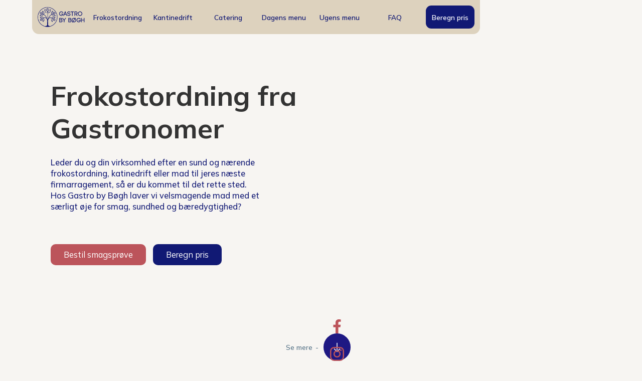

--- FILE ---
content_type: text/html
request_url: https://www.gastrobyboegh.dk/
body_size: 12234
content:
<!DOCTYPE html><!-- Last Published: Wed Jan 21 2026 08:05:12 GMT+0000 (Coordinated Universal Time) --><html data-wf-domain="www.gastrobyboegh.dk" data-wf-page="63da6e48afd76603099fc834" data-wf-site="63da6e48afd766c1049fc833" lang="da"><head><meta charset="utf-8"/><title>Gastro By Bøgh | Frokostordning og catering af høj kvalitet</title><meta content="Gastro By Bøgh er din gastronomiske feinschmecker. Med fokus på smag og gode råvarer leverer vi frokost og catering til virksomheder og privat." name="description"/><meta content="Gastro By Bøgh | Frokostordning og catering af høj kvalitet" property="og:title"/><meta content="Gastro By Bøgh er din gastronomiske feinschmecker. Med fokus på smag og gode råvarer leverer vi frokost og catering til virksomheder og privat." property="og:description"/><meta content="Gastro By Bøgh | Frokostordning og catering af høj kvalitet" property="twitter:title"/><meta content="Gastro By Bøgh er din gastronomiske feinschmecker. Med fokus på smag og gode råvarer leverer vi frokost og catering til virksomheder og privat." property="twitter:description"/><meta property="og:type" content="website"/><meta content="summary_large_image" name="twitter:card"/><meta content="width=device-width, initial-scale=1" name="viewport"/><meta content="A8XH-h7_DrvRasPGaV6SK5tfVUpuScD53SsP6bsZzic" name="google-site-verification"/><link href="https://cdn.prod.website-files.com/63da6e48afd766c1049fc833/css/gbb-33d4b0.webflow.shared.8f309038d.min.css" rel="stylesheet" type="text/css" integrity="sha384-jzCQONrRYb+jWBwPgKrM0jYeRwFp9+CSmEOAvST9c5j34kpmCefNQcXy90+E7UUg" crossorigin="anonymous"/><link href="https://fonts.googleapis.com" rel="preconnect"/><link href="https://fonts.gstatic.com" rel="preconnect" crossorigin="anonymous"/><script src="https://ajax.googleapis.com/ajax/libs/webfont/1.6.26/webfont.js" type="text/javascript"></script><script type="text/javascript">WebFont.load({  google: {    families: ["Ubuntu:300,300italic,400,400italic,500,500italic,700,700italic","Mulish:200,300,regular,500,600,700,800,900,300italic,italic,500italic"]  }});</script><script type="text/javascript">!function(o,c){var n=c.documentElement,t=" w-mod-";n.className+=t+"js",("ontouchstart"in o||o.DocumentTouch&&c instanceof DocumentTouch)&&(n.className+=t+"touch")}(window,document);</script><link href="https://cdn.prod.website-files.com/63da6e48afd766c1049fc833/63ecf2b7b64b867082f83608_favicon-32x32.png" rel="shortcut icon" type="image/x-icon"/><link href="https://cdn.prod.website-files.com/63da6e48afd766c1049fc833/63ecf5c52805ae448f800f59_Webclip.jpg" rel="apple-touch-icon"/><link href="https://www.gastrobyboegh.dk" rel="canonical"/><!-- Google tag (gtag.js) -->
<script async src="https://www.googletagmanager.com/gtag/js?id=UA-70376301-2"></script>
<script>
  window.dataLayer = window.dataLayer || [];
  function gtag(){dataLayer.push(arguments);}
  gtag('js', new Date());

  gtag('config', 'UA-70376301-2');
</script>

<!-- Google Tag Manager -->
<script>(function(w,d,s,l,i){w[l]=w[l]||[];w[l].push({'gtm.start':
new Date().getTime(),event:'gtm.js'});var f=d.getElementsByTagName(s)[0],
j=d.createElement(s),dl=l!='dataLayer'?'&l='+l:'';j.async=true;j.src=
'https://www.googletagmanager.com/gtm.js?id='+i+dl;f.parentNode.insertBefore(j,f);
})(window,document,'script','dataLayer','GTM-W6W2J5S');</script>
<!-- End Google Tag Manager -->

<script>
function popup() {
    sessionStorage.setItem('popClosed', true)
    document.querySelectorAll("[id='popupwrap']")[0].style.display = "none";
}
</script>
<!-- [Attributes by Finsweet] Modal -->
<script async src="https://cdn.jsdelivr.net/npm/@finsweet/attributes-modal@1/modal.js"></script>
</head><body class="body"><nav class="nav"><div class="container"><div class="navtile"><a id="w-node-_6897a9da-c663-5c1a-b51a-031f5dfe84ba-5dfe84b7" href="/" aria-current="page" class="logolink w-inline-block w--current"><img src="https://cdn.prod.website-files.com/63da6e48afd766c1049fc833/63ecf88e0e18eb4fea434cb7_GBB-logo.png" loading="lazy" alt="" class="image-3"/></a><div data-hover="true" data-delay="0" id="w-node-_6897a9da-c663-5c1a-b51a-031f5dfe84bc-5dfe84b7" data-w-id="6897a9da-c663-5c1a-b51a-031f5dfe84bc" class="navdrop w-dropdown"><div class="navlink hover w-dropdown-toggle"><a href="/frokostordning" class="navdroplinknested">Frokostordning</a></div><nav class="dropdown-list w-dropdown-list"><div class="line faint"></div><a href="/frokostordning/priser" class="navlink drop w-dropdown-link">Priser</a></nav></div><a id="w-node-_6897a9da-c663-5c1a-b51a-031f5dfe84cc-5dfe84b7" href="/kantinedrift" class="navlink">Kantinedrift</a><div data-hover="true" data-delay="0" id="w-node-_04d1d832-84ef-6bc3-67b6-efcce8436da8-5dfe84b7" data-w-id="04d1d832-84ef-6bc3-67b6-efcce8436da8" class="navdrop w-dropdown"><div class="navlink hover w-dropdown-toggle"><a href="/catering" class="navdroplinknested">Catering</a></div><nav class="dropdown-list w-dropdown-list"><div class="line faint"></div><a href="/catering/reception" class="navlink drop w-dropdown-link">Reception</a><a href="/catering/bryllup" class="navlink drop w-dropdown-link">Bryllup</a><a href="/catering/catering-til-konfirmation-2024" class="navlink drop w-dropdown-link">Konfirmation</a><a href="/catering/catering-barnedab" class="navlink drop w-dropdown-link">Barnedåb</a><a href="/catering/julefrokost" class="navlink drop w-dropdown-link">Julefrokost</a><a href="/catering/catering-til-sommerfest" class="navlink drop w-dropdown-link">Sommerfest</a><a href="/catering/catering-til-studentergilde" class="navlink drop w-dropdown-link">Studentergilde</a><a href="/catering/catering-nytar" class="navlink drop w-dropdown-link">Nytårsaften</a><a href="/catering/paskefrokost-catering" class="navlink drop w-dropdown-link">Påskefrokost</a><a href="/catering/pinsefrokost-ud-af-huset" class="navlink drop w-dropdown-link">Pinsefrokost</a></nav></div><a id="w-node-_8fb83972-042b-5679-73ac-6a7dc6ffd6ac-5dfe84b7" href="/dagens-menu" class="navlink">Dagens menu</a><a id="w-node-_95d18a5a-09a9-0a1c-cadb-cbe15a1753dd-5dfe84b7" href="/ugens-menu" class="navlink">Ugens menu</a><a id="w-node-_31ebdbf4-3cd7-833e-df40-514a249dd11e-5dfe84b7" href="/faq" class="navlink">FAQ</a><a id="w-node-_6897a9da-c663-5c1a-b51a-031f5dfe84ce-5dfe84b7" href="/beregn-pris" class="navlink red">Beregn pris</a></div></div></nav><div class="w-embed"><style>
body {
 font-size: 1.0666666666666667vw;
}
/* Max Font Size */
@media screen and (min-width:1300px) {
 body {font-size: 13.866666666666667px;}
}
/* Container Max Width */
.container {
  max-width: 1080px;
}
/* Min Font Size */
@media screen and (max-width:991px) {
 body {font-size: 12px;}
}

</style></div><nav class="mobile-nav"><a href="/" aria-current="page" class="logolink mobile w-inline-block w--current"><img src="https://cdn.prod.website-files.com/63da6e48afd766c1049fc833/63ecf88e0e18eb4fea434cb7_GBB-logo.png" loading="lazy" alt="" class="image-4"/></a><div data-hover="false" data-delay="400" data-w-id="c1bf4fc7-10b1-6945-5637-0d3727091756" class="menudrop w-dropdown"><div class="dropdown-toggle w-dropdown-toggle"><div data-is-ix2-target="1" class="lottie-animation" data-w-id="c1bf4fc7-10b1-6945-5637-0d3727091758" data-animation-type="lottie" data-src="https://cdn.prod.website-files.com/63da6e48afd766c1049fc833/63f36e47461fa0bbcce7bd28_6j8JCWw76K.json" data-loop="0" data-direction="1" data-autoplay="0" data-renderer="svg" data-default-duration="2" data-duration="0" data-ix2-initial-state="0"></div></div><nav class="dropdown-list-2 w-dropdown-list"><div><div class="mobie-nav-service-grid"><a id="w-node-c1bf4fc7-10b1-6945-5637-0d372709175c-27091753" href="/frokostordning" class="serbviceblock w-inline-block"><div class="navmenuicon w-embed"><svg xmlns="http://www.w3.org/2000/svg" width="32" height="32" viewBox="0 0 32 32"><path d="M71.049,228.739,67.5,225.152h32l-3.549,3.588Zm-1.338-5.993a7.968,7.968,0,0,1,.592-1.658,4.839,4.839,0,0,1,.96-1.374V207.6H69.692v-2.308h1.571v-1.319H69.692v-2.308h1.571v-1.319H69.692V198H80.969a1.694,1.694,0,0,1,1.872,1.881v1.784H97.793v2.308H82.841v1.745a1.89,1.89,0,0,1-.485,1.4,1.85,1.85,0,0,1-1.368.485h-3.83v9.968a2.887,2.887,0,0,1,1.119.307,5.1,5.1,0,0,1,.975.624,8.641,8.641,0,0,1,3.061-4.44,8.764,8.764,0,0,1,5.595-1.8,8.566,8.566,0,0,1,6.263,2.415,9,9,0,0,1,2.672,6.138v1.939Zm7.447-21.081h3.413v-1.319H77.158Zm0,3.627h3.413v-1.319H77.158ZM73.1,201.665h2.172v-1.319H73.1Zm0,3.627h2.172v-1.319H73.1Zm0,13.149a3.755,3.755,0,0,1,.917-.509,3.514,3.514,0,0,1,1.255-.3V207.6H73.1Z" transform="translate(-67.5 -197)" fill="currentColor"/><rect width="32" height="32" fill="none"/></svg></div><div>Frokostordning</div></a><a id="w-node-c1bf4fc7-10b1-6945-5637-0d3727091760-27091753" href="/kantinedrift" class="serbviceblock w-inline-block"><div class="navmenuicon w-embed"><svg xmlns="http://www.w3.org/2000/svg" width="32" height="32" viewBox="0 0 32 32"><path d="M107.734,233,105,230.266,122.844,212.4a6.751,6.751,0,0,1-.138-4.514,10.534,10.534,0,0,1,2.426-4.048,10.14,10.14,0,0,1,4.832-2.49,5.079,5.079,0,0,1,5.128,1.3,5.014,5.014,0,0,1,1.282,5.128,10.784,10.784,0,0,1-2.638,4.917,9.1,9.1,0,0,1-3.793,2.405,6.5,6.5,0,0,1-4.344-.032l-2.013,2.077L136.7,230.266,133.991,233l-13.139-13.139Zm4.577-15.491L107.5,212.7a7.356,7.356,0,0,1-2.437-5.828,9.621,9.621,0,0,1,2.628-5.87l10.6,10.554Z" transform="translate(-104.703 -201)" fill="currentColor"/><rect width="32" height="32" fill="none"/></svg></div><div>Kantinedrift</div></a><a id="w-node-c1bf4fc7-10b1-6945-5637-0d3727091764-27091753" href="/catering" class="serbviceblock w-inline-block"><div class="navmenuicon w-embed"><svg xmlns="http://www.w3.org/2000/svg" width="32" height="32" viewBox="0 0 32 32"><path d="M32.97,27.152H28.606V21.333H8.242a2.918,2.918,0,0,0-2.909,2.909v16H8.242a4.364,4.364,0,0,0,8.727,0H25.7a4.364,4.364,0,0,0,8.727,0h2.909V32.97L32.97,27.152ZM12.606,42.424a2.182,2.182,0,1,1,2.182-2.182A2.179,2.179,0,0,1,12.606,42.424ZM32.242,29.333l2.851,3.636H28.606V29.333ZM30.061,42.424a2.182,2.182,0,1,1,2.182-2.182A2.179,2.179,0,0,1,30.061,42.424Z" transform="translate(-5.333 -16.97)" fill="currentColor"/><rect width="32" height="32" fill="none"/></svg></div><div>Catering</div></a></div><a href="/dagens-menu" class="dropdownlink w-dropdown-link">Dagens menu</a><a href="/ugens-menu" class="dropdownlink w-dropdown-link">Ugens menu</a><a href="/faq" class="dropdownlink w-dropdown-link">FAQ</a></div><a fs-modal-element="open" href="#" class="mobilenavbtn w-button">Bestil smagsprøve</a></nav></div></nav><div class="mainheader"><div class="container header-home"><div id="w-node-_71cf7db4-80ef-e610-51e9-a561d597b8c2-099fc834" class="itemsplit home-section"><div class="headingwrap"><h1 class="heading">Frokostordning fra Gastronomer</h1><p class="mainpara maxwidth">Leder du og din virksomhed efter en sund og nærende frokostordning, katinedrift eller mad til jeres næste firmarragement, så er du kommet til det rette sted. Hos Gastro by Bøgh laver vi velsmagende mad med et særligt øje for smag, sundhed og bæredygtighed?</p><div class="btngrid"><a fs-modal-element="open" id="w-node-badb9ae8-e206-d22d-aa35-9dcf78c88431-099fc834" href="#" class="mainbtn w-button">Bestil smagsprøve</a><a href="/beregn-pris" class="mainbtn margintop marginbottom btnaltcolor w-button">Beregn pris</a></div></div></div><img src="https://cdn.prod.website-files.com/63da6e48afd766c1049fc833/6411996b59d12fd0d52b2354_tEST-COMP-2.webp" loading="eager" sizes="240px" id="w-node-dc5ef7c8-b1ec-b88d-245f-d8237b684c6d-099fc834" alt="" srcset="https://cdn.prod.website-files.com/63da6e48afd766c1049fc833/6411996b59d12fd0d52b2354_tEST-COMP-2-p-500.webp 500w, https://cdn.prod.website-files.com/63da6e48afd766c1049fc833/6411996b59d12fd0d52b2354_tEST-COMP-2-p-800.webp 800w, https://cdn.prod.website-files.com/63da6e48afd766c1049fc833/6411996b59d12fd0d52b2354_tEST-COMP-2-p-1080.webp 1080w, https://cdn.prod.website-files.com/63da6e48afd766c1049fc833/6411996b59d12fd0d52b2354_tEST-COMP-2.webp 1500w" class="headerimg"/></div><div class="scrolldownwrap"><a href="#se-mere" class="scrolldownbtn w-inline-block"><div class="icon w-embed"><svg xmlns="http://www.w3.org/2000/svg" width="20" height="20" viewBox="0 0 20 20"><rect width="20" height="20" fill="none"/><path d="M23.388,19.71A.842.842,0,0,0,22.2,19.7l-3.926,3.913V8.707a.838.838,0,0,0-1.676,0V23.616L12.674,19.7a.848.848,0,0,0-1.186.006.835.835,0,0,0,.006,1.18l5.35,5.311h0a.941.941,0,0,0,.264.174.8.8,0,0,0,.322.064.84.84,0,0,0,.587-.239l5.35-5.311A.821.821,0,0,0,23.388,19.71Z" transform="translate(-7.436 -7.154)" fill="currentColor"/></svg></div></a><div class="tooltip">Se mere<span class="marginspan">-</span></div></div><div class="socialheadwrap"><div class="socialgrid"><a id="w-node-af2cc50b-497d-e5fe-d117-90dd1e7a7bd9-099fc834" href="https://www.facebook.com/gastrobyboegh" target="_blank" class="sociallinkicon w-inline-block"><div class="icon large w-embed"><svg xmlns="http://www.w3.org/2000/svg" width="28" height="28" viewBox="0 0 28 28"><path d="M15.623,15.75l.778-5.067H11.539V7.394A2.534,2.534,0,0,1,14.4,4.657h2.21V.342A26.956,26.956,0,0,0,12.682,0c-4,0-6.622,2.427-6.622,6.821v3.862H1.609V15.75H6.06V28h5.478V15.75Z" transform="translate(4.892)" fill="currentColor"/><rect width="28" height="28" fill="none"/></svg></div></a><a id="w-node-a2ac9f43-1169-afcf-bedd-382b622844fc-099fc834" href="https://www.instagram.com/gastrobyboegh/" target="_blank" class="sociallinkicon w-inline-block"><div class="icon large w-embed"><svg xmlns="http://www.w3.org/2000/svg" width="28" height="28" viewBox="0 0 28 28"><path d="M14,9.057a7.177,7.177,0,1,0,7.177,7.177A7.166,7.166,0,0,0,14,9.057ZM14,20.9a4.666,4.666,0,1,1,4.666-4.666A4.675,4.675,0,0,1,14,20.9ZM23.143,8.764A1.674,1.674,0,1,1,21.469,7.09,1.67,1.67,0,0,1,23.143,8.764Zm4.754,1.7A8.284,8.284,0,0,0,25.635,4.6,8.339,8.339,0,0,0,19.77,2.336c-2.311-.131-9.239-.131-11.55,0A8.327,8.327,0,0,0,2.354,4.591,8.312,8.312,0,0,0,.093,10.457c-.131,2.311-.131,9.239,0,11.55a8.284,8.284,0,0,0,2.261,5.865A8.35,8.35,0,0,0,8.22,30.133c2.311.131,9.239.131,11.55,0a8.284,8.284,0,0,0,5.865-2.261A8.339,8.339,0,0,0,27.9,22.006c.131-2.311.131-9.232,0-11.544ZM24.91,24.486a4.724,4.724,0,0,1-2.661,2.661c-1.843.731-6.215.562-8.252.562s-6.415.162-8.252-.562a4.724,4.724,0,0,1-2.661-2.661c-.731-1.843-.562-6.215-.562-8.252s-.162-6.415.562-8.252A4.724,4.724,0,0,1,5.746,5.322C7.589,4.591,11.961,4.76,14,4.76s6.415-.162,8.252.562A4.724,4.724,0,0,1,24.91,7.983c.731,1.843.562,6.215.562,8.252S25.641,22.65,24.91,24.486Z" transform="translate(0.005 -2.238)" fill="currentColor"/><rect width="28" height="28" fill="none"/></svg></div></a></div></div></div><div class="mainsec nobottom"><div class="container"><div class="ctatile"><div id="w-node-f3ed03a5-f5c2-6869-e8cf-f9fda849fcbb-099fc834"><div class="h2heading">Bestil en <br/>smagsprøve i dag!</div><p class="mainpara normal">Hos Gastro by Bøgh har vi mange års erfaring fra restaurationsbranchen i Danmark og internationalt. Vores portefølje af serveringer rækker fra produktionskøkkener til Michelin restauranter.</p></div><a fs-modal-element="open" id="w-node-_919adfde-cc6d-eecc-1c73-c343b226a4f0-099fc834" href="#" class="ctabtn w-button">Bestil smagsprøve</a></div></div></div><div id="se-mere" class="mainsec"><div class="container"><div class="itemsplit"><div id="w-node-b6dc0d18-1df3-6406-51b9-fd515910b21a-099fc834" class="imgwrapper"><img src="https://cdn.prod.website-files.com/63da6e48afd766c1049fc833/65670247aa9ff39bb8a0fcfd_Gastro%207.jpg" loading="lazy" sizes="(max-width: 767px) 100vw, 659.484375px" height="440" alt="" srcset="https://cdn.prod.website-files.com/63da6e48afd766c1049fc833/65670247aa9ff39bb8a0fcfd_Gastro%207-p-500.jpg 500w, https://cdn.prod.website-files.com/63da6e48afd766c1049fc833/65670247aa9ff39bb8a0fcfd_Gastro%207-p-800.jpg 800w, https://cdn.prod.website-files.com/63da6e48afd766c1049fc833/65670247aa9ff39bb8a0fcfd_Gastro%207-p-1080.jpg 1080w, https://cdn.prod.website-files.com/63da6e48afd766c1049fc833/65670247aa9ff39bb8a0fcfd_Gastro%207.jpg 1292w" class="mainimg"/><img class="secondaryimg" src="https://cdn.prod.website-files.com/63da6e48afd766c1049fc833/63ecc7c2af4e0cb50ab50574_Side1%20mini.webp" width="194" height="124" alt="" style="opacity:0" sizes="194px" data-w-id="d739720a-6a0c-8fc2-039d-1b24d4f5a115" loading="lazy" srcset="https://cdn.prod.website-files.com/63da6e48afd766c1049fc833/63ecc7c2af4e0cb50ab50574_Side1%20mini-p-500.webp 500w, https://cdn.prod.website-files.com/63da6e48afd766c1049fc833/63ecc7c2af4e0cb50ab50574_Side1%20mini.webp 600w"/></div><div id="w-node-d24fbfd5-ceb7-2d68-dcd2-19dbb3fe99dc-099fc834" class="textwrap"><h2 class="h2heading">Mad der taler for <br/>sig selv</h2><p class="mainpara normal">Vores ønske er, at levere en oplevelse, der adskiller sig markant fra den traditionelle buffet. I skal med stolthed kunne invitere kunder og samarbejdspartnere ind til en lækker frokost. Og endnu vigtigere skal jeres medarbejdere forkæles med mad af høj kvalitet.</p></div></div><div class="itemsplit flip end"><div id="w-node-_77d7b2a9-6879-6c55-a598-007a7a048bee-099fc834" class="textwrap"><h2 class="h2heading">Lavet af <br/>gastronomer</h2><p class="mainpara normal">Vores kantinedrift er baseret på den danske sæsons bedste råvarer. Derfor vil du og resten af arbejdspladsen blive præsenteret for et herligt udvalg af lækker mad hver eneste dag.</p></div><div id="w-node-_77d7b2a9-6879-6c55-a598-007a7a048beb-099fc834" class="imgwrapper flip"><img src="https://cdn.prod.website-files.com/63da6e48afd766c1049fc833/63ecc7c2b64b86780ef5d4f2_Side2%20(1).webp" loading="lazy" sizes="(max-width: 479px) 100vw, 314.28125px" height="440" alt="" srcset="https://cdn.prod.website-files.com/63da6e48afd766c1049fc833/63ecc7c2b64b86780ef5d4f2_Side2%20(1)-p-500.webp 500w, https://cdn.prod.website-files.com/63da6e48afd766c1049fc833/63ecc7c2b64b86780ef5d4f2_Side2%20(1).webp 800w" class="mainimg"/><img class="secondaryimg flip" src="https://cdn.prod.website-files.com/63da6e48afd766c1049fc833/63ecc7c24409834dcb098a26_Side2%20mini.webp" width="194" height="124" alt="" style="opacity:0" sizes="194px" data-w-id="77d7b2a9-6879-6c55-a598-007a7a048bed" loading="lazy" srcset="https://cdn.prod.website-files.com/63da6e48afd766c1049fc833/63ecc7c24409834dcb098a26_Side2%20mini-p-500.webp 500w, https://cdn.prod.website-files.com/63da6e48afd766c1049fc833/63ecc7c24409834dcb098a26_Side2%20mini.webp 600w"/></div></div></div></div><div class="midlinks"><a id="w-node-_6d039431-56da-9b2a-40e6-8a4c18264539-099fc834" data-w-id="6d039431-56da-9b2a-40e6-8a4c18264539" href="/frokostordning" class="midlink w-inline-block"><div style="-webkit-transform:translate3d(0, 0, 0) scale3d(1, 1, 1) rotateX(0) rotateY(0) rotateZ(0) skew(0, 0);-moz-transform:translate3d(0, 0, 0) scale3d(1, 1, 1) rotateX(0) rotateY(0) rotateZ(0) skew(0, 0);-ms-transform:translate3d(0, 0, 0) scale3d(1, 1, 1) rotateX(0) rotateY(0) rotateZ(0) skew(0, 0);transform:translate3d(0, 0, 0) scale3d(1, 1, 1) rotateX(0) rotateY(0) rotateZ(0) skew(0, 0)" class="midmenutxt">Firmafrokost</div></a><a id="w-node-_19e21973-6462-6585-c9fc-13d7ca9d5cbb-099fc834" data-w-id="19e21973-6462-6585-c9fc-13d7ca9d5cbb" href="/kantinedrift" class="midlink center w-inline-block"><div style="-webkit-transform:translate3d(0, 0, 0) scale3d(1, 1, 1) rotateX(0) rotateY(0) rotateZ(0) skew(0, 0);-moz-transform:translate3d(0, 0, 0) scale3d(1, 1, 1) rotateX(0) rotateY(0) rotateZ(0) skew(0, 0);-ms-transform:translate3d(0, 0, 0) scale3d(1, 1, 1) rotateX(0) rotateY(0) rotateZ(0) skew(0, 0);transform:translate3d(0, 0, 0) scale3d(1, 1, 1) rotateX(0) rotateY(0) rotateZ(0) skew(0, 0)" class="midmenutxt">Kantinedrift</div></a><a id="w-node-_90356243-0dec-83e9-d2d1-a48af8b76a77-099fc834" data-w-id="90356243-0dec-83e9-d2d1-a48af8b76a77" href="/catering" class="midlink w-inline-block"><div style="-webkit-transform:translate3d(0, 0, 0) scale3d(1, 1, 1) rotateX(0) rotateY(0) rotateZ(0) skew(0, 0);-moz-transform:translate3d(0, 0, 0) scale3d(1, 1, 1) rotateX(0) rotateY(0) rotateZ(0) skew(0, 0);-ms-transform:translate3d(0, 0, 0) scale3d(1, 1, 1) rotateX(0) rotateY(0) rotateZ(0) skew(0, 0);transform:translate3d(0, 0, 0) scale3d(1, 1, 1) rotateX(0) rotateY(0) rotateZ(0) skew(0, 0)" class="midmenutxt">Catering</div></a></div><div class="mainsec"><div class="container"><div class="split"><div id="w-node-_9641993c-c0bb-11b3-71d5-42f0ed1ab442-099fc834" class="tile"><img src="https://cdn.prod.website-files.com/63da6e48afd766c1049fc833/63da83c375c61072248f1aa3_Om-os-img.webp" loading="lazy" alt="" class="image"/><div class="div-block"><div><h3 class="fattext">Hvem er vi?</h3><p class="mainpara normal">Hos Gastro by Bøgh har vi mange års erfaring fra restaurationsbranchen i Danmark og internationalt, hvorfor vores portefølje af serveringer rækker fra produktionskøkkener til Michelin restauranter.</p></div><a href="/om-os" class="secondarybtn w-button">Om os</a></div></div><div id="w-node-_6a25f994-a5da-b9a4-4a20-205077ba110d-099fc834" class="tile"><img src="https://cdn.prod.website-files.com/63da6e48afd766c1049fc833/63ecf495fc76f030f6705a6a_BlogImg.webp" loading="lazy" sizes="240px" srcset="https://cdn.prod.website-files.com/63da6e48afd766c1049fc833/63ecf495fc76f030f6705a6a_BlogImg-p-500.webp 500w, https://cdn.prod.website-files.com/63da6e48afd766c1049fc833/63ecf495fc76f030f6705a6a_BlogImg.webp 800w" alt="" class="image"/><div class="div-block"><div><h3 class="fattext">Hvad tænker vi på?</h3><p class="mainpara normal">Få inspiration til din madlavning med gourmet retter og opskrifter fra profesionelle kokke hos Gastro by Bøgh. Vi har samlet vores yndlingsretter og opskrifter til dig her.</p></div><a href="/inspiration" class="secondarybtn w-button">Inspiration</a></div></div></div></div></div><div class="mainsec dark"><div class="container"><div class="itemsplit"><div id="w-node-_83b4d35c-72ce-f97e-e95a-f1f240160c5f-099fc834" class="imgwrapper"><img src="https://cdn.prod.website-files.com/63da6e48afd766c1049fc833/63ecef6f63fae0216f355a56_Side3.webp" loading="lazy" sizes="(max-width: 479px) 100vw, 314.28125px" height="440" alt="" srcset="https://cdn.prod.website-files.com/63da6e48afd766c1049fc833/63ecef6f63fae0216f355a56_Side3-p-500.webp 500w, https://cdn.prod.website-files.com/63da6e48afd766c1049fc833/63ecef6f63fae0216f355a56_Side3.webp 800w" class="mainimg"/><img class="secondaryimg" src="https://cdn.prod.website-files.com/63da6e48afd766c1049fc833/63ecef6e5e02693cfb3ef232_Side3%20mini.webp" width="194" height="124" alt="" style="opacity:0" sizes="194px" data-w-id="83b4d35c-72ce-f97e-e95a-f1f240160c61" loading="lazy" srcset="https://cdn.prod.website-files.com/63da6e48afd766c1049fc833/63ecef6e5e02693cfb3ef232_Side3%20mini-p-500.webp 500w, https://cdn.prod.website-files.com/63da6e48afd766c1049fc833/63ecef6e5e02693cfb3ef232_Side3%20mini.webp 600w"/></div><div id="w-node-_83b4d35c-72ce-f97e-e95a-f1f240160c62-099fc834" class="textwrap"><h2 class="h2heading">Fokus på friske råvarer og sundhed</h2><p class="mainpara normal">Ved udelukkende at bruge sæsonens råvarer vil smag og sundhed altid være i centrum. At vi bruger sæsonens råvarer betyder også, at der eksempelvis ikke er blevet brugt drivhuse til kunstig dyrkning af frugt og grønt.</p></div></div><div class="itemsplit flip end"><div id="w-node-_25534244-e2a4-f593-b622-aacc789221c8-099fc834" class="textwrap"><h2 class="h2heading">Sammensæt din egen firmafrokost</h2><p class="mainpara normal">Alle skal kunne være med, og derfor tager vi også hensyn til alle former for allergener. Samtidig muliggør vi, at din virksomhed kan skræddersy sin egen unikke frokostordning, hvis I har særlige præferencer; dette kan være alt fra vegetarretter til en dessert på siden.</p></div><div id="w-node-_25534244-e2a4-f593-b622-aacc789221cf-099fc834" class="imgwrapper flip"><img src="https://cdn.prod.website-files.com/63da6e48afd766c1049fc833/63ecef6febb7e7e75898ac44_Side4.webp" loading="lazy" sizes="(max-width: 479px) 100vw, 314.28125px" height="440" alt="" srcset="https://cdn.prod.website-files.com/63da6e48afd766c1049fc833/63ecef6febb7e7e75898ac44_Side4-p-500.webp 500w, https://cdn.prod.website-files.com/63da6e48afd766c1049fc833/63ecef6febb7e7e75898ac44_Side4.webp 800w" class="mainimg"/><img class="secondaryimg flip" src="https://cdn.prod.website-files.com/63da6e48afd766c1049fc833/63ecef6ed33a6c160adbbed4_Side4%20mini.webp" width="194" height="124" alt="" style="opacity:0" sizes="194px" data-w-id="25534244-e2a4-f593-b622-aacc789221d1" loading="lazy" srcset="https://cdn.prod.website-files.com/63da6e48afd766c1049fc833/63ecef6ed33a6c160adbbed4_Side4%20mini-p-500.webp 500w, https://cdn.prod.website-files.com/63da6e48afd766c1049fc833/63ecef6ed33a6c160adbbed4_Side4%20mini.webp 600w"/></div></div></div></div><div class="foodsec"><div class="sidepadding"><div class="container"><div class="center"><h2 class="h2heading">VORES MAD</h2><p class="mainpara maxwidth large">Leder du og din virksomhed efter kantinedrift, der har et særligt øje for smag, sundhed og bæredygtighed? Så er du kommet til det rette sted.</p></div></div></div><div data-w-id="e76d2a85-9318-4205-8f2e-a9e3f6e550f3" class="food-gallary w-dyn-list"><div role="list" class="gallarylist w-dyn-items"><div role="listitem" class="collection-item w-dyn-item"><img src="https://cdn.prod.website-files.com/63da86cc84506d6e1ed89ebf/63ea41db92eecd7a0acf0d25_Mask%20Group%2018.webp" loading="lazy" alt="" class="foodgallaryitem"/></div><div role="listitem" class="collection-item w-dyn-item"><img src="https://cdn.prod.website-files.com/63da86cc84506d6e1ed89ebf/63ea41d3e8d15c80f033351e_Mask%20Group%2017.webp" loading="lazy" alt="" class="foodgallaryitem"/></div><div role="listitem" class="collection-item w-dyn-item"><img src="https://cdn.prod.website-files.com/63da86cc84506d6e1ed89ebf/63ea41cc92eecdea37cf0c78_Mask%20Group%2016.webp" loading="lazy" alt="" class="foodgallaryitem"/></div><div role="listitem" class="collection-item w-dyn-item"><img src="https://cdn.prod.website-files.com/63da86cc84506d6e1ed89ebf/63ea41c6eb5ba11ac7f80b1c_Mask%20Group%2015.webp" loading="lazy" alt="" class="foodgallaryitem"/></div><div role="listitem" class="collection-item w-dyn-item"><img src="https://cdn.prod.website-files.com/63da86cc84506d6e1ed89ebf/63ea41bf91c8a3118d21a283_Mask%20Group%2014.webp" loading="lazy" alt="" class="foodgallaryitem"/></div><div role="listitem" class="collection-item w-dyn-item"><img src="https://cdn.prod.website-files.com/63da86cc84506d6e1ed89ebf/63ea41b9b57ed5fd013d3a26_Mask%20Group%2013.webp" loading="lazy" alt="" class="foodgallaryitem"/></div><div role="listitem" class="collection-item w-dyn-item"><img src="https://cdn.prod.website-files.com/63da86cc84506d6e1ed89ebf/63ea41b23a6a5d0e78009162_Mask%20Group%2012.webp" loading="lazy" alt="" class="foodgallaryitem"/></div><div role="listitem" class="collection-item w-dyn-item"><img src="https://cdn.prod.website-files.com/63da86cc84506d6e1ed89ebf/63ea41acccb1b5cd73a3d142_Mask%20Group%2011.webp" loading="lazy" alt="" class="foodgallaryitem"/></div><div role="listitem" class="collection-item w-dyn-item"><img src="https://cdn.prod.website-files.com/63da86cc84506d6e1ed89ebf/63ea41a3bc2c08392d8a831d_Mask%20Group%2010.webp" loading="lazy" alt="" class="foodgallaryitem"/></div><div role="listitem" class="collection-item w-dyn-item"><img src="https://cdn.prod.website-files.com/63da86cc84506d6e1ed89ebf/63ea419ceb5ba12dbbf809d8_Mask%20Group%209.webp" loading="lazy" alt="" class="foodgallaryitem"/></div><div role="listitem" class="collection-item w-dyn-item"><img src="https://cdn.prod.website-files.com/63da86cc84506d6e1ed89ebf/63ea419461f9620df7c72856_Mask%20Group%208.webp" loading="lazy" alt="" class="foodgallaryitem"/></div><div role="listitem" class="collection-item w-dyn-item"><img src="https://cdn.prod.website-files.com/63da86cc84506d6e1ed89ebf/63ea418b61f9627754c72724_Mask%20Group%207.webp" loading="lazy" alt="" class="foodgallaryitem"/></div><div role="listitem" class="collection-item w-dyn-item"><img src="https://cdn.prod.website-files.com/63da86cc84506d6e1ed89ebf/63ea41837e5b4a9adbae9552_Mask%20Group%206.webp" loading="lazy" alt="" class="foodgallaryitem"/></div><div role="listitem" class="collection-item w-dyn-item"><img src="https://cdn.prod.website-files.com/63da86cc84506d6e1ed89ebf/63ea417ccbc861fa6cb6226e_Mask%20Group%205.webp" loading="lazy" alt="" class="foodgallaryitem"/></div><div role="listitem" class="collection-item w-dyn-item"><img src="https://cdn.prod.website-files.com/63da86cc84506d6e1ed89ebf/63ea41743a6a5d6caa008d0e_Mask%20Group%204.webp" loading="lazy" alt="" class="foodgallaryitem"/></div><div role="listitem" class="collection-item w-dyn-item"><img src="https://cdn.prod.website-files.com/63da86cc84506d6e1ed89ebf/63ea416b75b2acf36524ef16_Mask%20Group%203%20(1).webp" loading="lazy" alt="" class="foodgallaryitem"/></div><div role="listitem" class="collection-item w-dyn-item"><img src="https://cdn.prod.website-files.com/63da86cc84506d6e1ed89ebf/63ea4163d4e0317d6fa5a700_Mask%20Group%202.webp" loading="lazy" alt="" class="foodgallaryitem"/></div><div role="listitem" class="collection-item w-dyn-item"><img src="https://cdn.prod.website-files.com/63da86cc84506d6e1ed89ebf/63ea415cb69a7df61827f112_Mask%20Group%201.webp" loading="lazy" alt="" class="foodgallaryitem"/></div></div></div></div><div fs-modal-element="modal" class="modalwrap"><div fs-modal-element="close" class="modalbg"></div><div class="modal"><div id="w-node-cc3415dc-b2d8-70f9-6c04-afed2206f3fc-2206f3f9"><div class="h2heading">Bestil en smagsprøve</div><p class="mainpara normal">Hos Gastro by Bøgh kan du bestille en prøvedag, hvor I kan afprøve vores frokost kvit og frit.<br/><br/>Udfyld nedenstående formular, og så kontakter vi dig. Du kan også kontakte os på +45 31520806 eller skrive til os på kontakt@gastrobyboegh.dk.<br/><br/>Vi glæder os meget til at høre fra dig!</p></div><div id="w-node-cc3415dc-b2d8-70f9-6c04-afed2206f40d-2206f3f9" class="contactform w-form"><form id="wf-form-Bestil-en-smagsprove" name="wf-form-Bestil-en-smagsprove" data-name="Bestil-en-smagsprove" method="get" class="form-2" data-wf-page-id="63da6e48afd76603099fc834" data-wf-element-id="cc3415dc-b2d8-70f9-6c04-afed2206f40e"><input class="input w-input" maxlength="256" name="Navn" data-name="Navn" placeholder="Navn/Kontaktperson*" type="text" id="field" required=""/><input class="input w-input" maxlength="256" name="Virksomhed" data-name="Virksomhed" placeholder="Virksomhed*" type="text" id="Virksomhed-3" required=""/><input class="input w-input" maxlength="256" name="Email" data-name="Email" placeholder="Email*" type="email" id="Email-4" required=""/><input class="input w-input" maxlength="256" name="Telefon" data-name="Telefon" placeholder="Telefon" type="tel" id="Telefon-3"/><select id="Antal-ansatte" name="Antal-ansatte" data-name="Antal ansatte" required="" class="input select w-select"><option value="1-5 Ansatte">1-5 Ansatte</option><option value="5-20 Ansatte">5-20 Ansatte</option><option value="20-50 Ansatte">20-50 Ansatte</option><option value="50-100 Ansatte">50-100 Ansatte</option><option value="+100 Ansatte">+100 Ansatte</option></select><textarea id="Besked-3" name="Besked" maxlength="5000" data-name="Besked" placeholder="Besked" class="input texteera w-input"></textarea><input type="submit" data-wait="Vent venligst..." class="submit-button w-button" value="Send"/></form><div class="w-form-done"><div>Thank you! Your submission has been received!</div></div><div class="w-form-fail"><div>Oops! Something went wrong while submitting the form.</div></div></div></div></div><footer class="footer"><div class="container"><div class="footergrid"><div id="w-node-a0e13f38-8fa9-191e-4b44-4120242c617e-242c617b"><div class="h3heading blue">Om Gastro</div><p class="mainpara normal nomargin">Gastro By Bøgh er din gastronomiske feinschmecker. Vi er ikke bange for at skille os ud fra mængden, og vi leverer udelukkende mad af højeste kvalitet. <br/><br/>Maden er taget til nye højder, og vi sørger for at vælge friske råvarer fra danske producenter. Derfor kender vi ikke ugens menu på forhånd; Men vi lover, du ikke bliver skuffet. <br/><br/>Vores vision er: &quot;Vi vil være din foretrukne frokostordning&quot;. <br/><br/>Manden bag Gastro By Bøgh har mange års erfaring fra restaurationsbranchen både i ind-og udland. Han har senest været kok hos flere anerkendte Michelin restauranter i Danmark og har bragt sin viden og erfaring ind i en verden, som normalt ikke går op i det gastronomiske køkken.</p></div><div id="w-node-a0e13f38-8fa9-191e-4b44-4120242c618c-242c617b" class="footerline"></div><div id="w-node-a0e13f38-8fa9-191e-4b44-4120242c618d-242c617b"><div class="h3heading blue">Indhold</div><div class="footerlinkgrid"><a id="w-node-a0e13f38-8fa9-191e-4b44-4120242c6191-242c617b" href="/frokostordning" class="mainpara footerlink">Frokostordning</a><a id="w-node-a0e13f38-8fa9-191e-4b44-4120242c6193-242c617b" href="/kantinedrift" class="mainpara footerlink">Kantinedrift</a><a id="w-node-a0e13f38-8fa9-191e-4b44-4120242c6195-242c617b" href="/catering" class="mainpara footerlink">Catering</a><a id="w-node-a0e13f38-8fa9-191e-4b44-4120242c6197-242c617b" href="/inspiration" class="mainpara footerlink">Inspiration</a><a id="w-node-ca515c8e-e113-3aa1-a5f4-8cbdbaf34850-242c617b" href="/viden" class="mainpara footerlink">Viden</a><a id="w-node-_4cd06a70-a80f-e792-d6e8-41a44fdf458a-242c617b" href="/madspild" class="mainpara footerlink">Madspild</a><a id="w-node-a41ce116-9044-548c-1d71-9c0582cdd48d-242c617b" href="/baeredygtighed" class="mainpara footerlink">Bæredygtighed</a><a id="w-node-a0e13f38-8fa9-191e-4b44-4120242c6199-242c617b" href="/kontakt" class="mainpara footerlink">Kontakt</a><a id="w-node-_0b09609e-a339-bf8f-1298-bf624b812e7c-242c617b" href="/om-os" class="mainpara footerlink">Om Gastro</a><a id="w-node-a4acef18-dc71-2c63-a3f6-588ca095cb53-242c617b" href="/frokostportal" class="mainpara footerlink">Frokostportal</a></div></div></div></div><div class="footerbottom"><div class="container"><p>2023 GastroByBøgh. Alle rettigheder forbeholdes </p><a href="https://www.findsmiley.dk/923131" class="link-block w-inline-block"><img src="https://cdn.prod.website-files.com/63da6e48afd766c1049fc833/6613a36f81c3fdd20b0171a7_kontrol.svg" loading="lazy" alt="Fødevare kontrol  - Smiley rapport"/></a></div></div></footer><div id="popupwrap" class="pupupwrapper"><div class="popuptile"><div class="w-embed"><div class="popupclose" onClick="popup()">
	<div>X</div>
</div></div><div class="div-block-8"><div class="popuptitle">Er du klar til at finde en pris på din frokostordning?</div><p class="mainpara popup">Gastro by Bøgh er en platform drevet af passionerede mennesker, som hjælper små og mellemstore virksomheder i Danmark til at få en varieret frokostordning.<br/><br/>Gør som 800+ andre virksomheder.<br/>Få en frokostordning fra Gastro by BøghNemt og enkelt</p><a href="/beregn-pris" class="mainbtn popup w-button">Beregn din pris</a></div></div></div><div fs-modal-element="modal-2" class="modalwrap pop"><div fs-modal-element="close-2" class="modalbg"></div><div class="modal pop"><div class="w-form"><form id="wf-form-Beregn-pris" name="wf-form-Beregn-pris" data-name="Beregn-pris" method="get" class="popform" data-wf-page-id="63da6e48afd76603099fc834" data-wf-element-id="fdeef021-2362-1aa2-d4ff-fbf94e4c1d4a"><div data-delay="4000" data-animation="outin" class="popslider w-slider" data-autoplay="false" data-easing="ease" data-hide-arrows="true" data-disable-swipe="true" data-autoplay-limit="0" data-nav-spacing="0" data-duration="200" data-infinite="true"><div class="mask-2 w-slider-mask"><div class="w-slide"><div class="div-block-9"><div class="popuptitle modaltitle">Find en pris på din frokostordning</div><p class="mainpara normal">Gastro by Bøgh er en platform drevet af passionerede mennesker, som hjælper små og mellemstore virksomheder i Danmark til at få en varieret frokostordning.<br/><br/>Da vi handler med erhvervskunder anmoder vi om at du angiver dit virksomheds CVR-nr. i boksen nedenfor</p><input class="input popup w-input" maxlength="256" name="CVR-Virksomhed" data-name="CVR/Virksomhed" placeholder="Indtast CVR (eller virksomhedsnavn)" type="text" id="CVR-Virksomhed" required=""/></div></div><div class="w-slide"><div class="div-block-9"><div class="popuptitle modaltitle">Frokostordning</div><p class="mainpara normal">Med en frokostordning fra Gastro by Bøgh, kan du nemt angive dine ønsker til maden ift. kostpræferencer og allergier. Hvilke af vores ordninger interesserer jer?</p><div class="checkboxgrid"><label id="w-node-fdeef021-2362-1aa2-d4ff-fbf94e4c1d5e-4e4c1d46" class="w-checkbox radiofield"><div class="w-checkbox-input w-checkbox-input--inputType-custom checkbox"></div><input id="Frokostordning-med-buffet" type="checkbox" name="Frokostordning-med-buffet" data-name="Frokostordning med buffet" style="opacity:0;position:absolute;z-index:-1"/><span class="checkbox-label w-form-label" for="Frokostordning-med-buffet">Frokostordning med buffet</span></label><label id="w-node-fdeef021-2362-1aa2-d4ff-fbf94e4c1d62-4e4c1d46" class="w-checkbox radiofield"><div class="w-checkbox-input w-checkbox-input--inputType-custom checkbox"></div><input id="Portionsanrettet-frokostordning" type="checkbox" name="Portionsanrettet-frokostordning" data-name="Portionsanrettet frokostordning" style="opacity:0;position:absolute;z-index:-1"/><span class="checkbox-label w-form-label" for="Portionsanrettet-frokostordning">Portionsanrettet frokostordning</span></label><label id="w-node-fdeef021-2362-1aa2-d4ff-fbf94e4c1d66-4e4c1d46" class="w-checkbox radiofield"><div class="w-checkbox-input w-checkbox-input--inputType-custom checkbox"></div><input id="Vegetarisk-frokostordning" type="checkbox" name="Vegetarisk-frokostordning" data-name="Vegetarisk frokostordning" style="opacity:0;position:absolute;z-index:-1"/><span class="checkbox-label w-form-label" for="Vegetarisk-frokostordning">Vegetarisk frokostordning</span></label></div></div></div><div class="w-slide"><div class="div-block-9"><div class="popuptitle modaltitle">Hvor mange medarbejdere?</div><p class="mainpara normal">Vores frokostordning er en skræddersyet løsning til virksomheder, der ønsker at tilbyde deres medarbejdere en varieret og sund frokost hver dag. Vi tilbyder en bred vifte af lækre og næringsrige måltider, der er tilpasset forskellige smagspræferencer og diætkrav.<br/><br/>For at kunne give dig den bedste service, vil vi gerne bede om at du oplyser, hvor mange medarbejdere der vil deltage i frokostordningen.</p><select id="Antal-Medarbejdere-3" name="Antal-Medarbejdere" data-name="Antal Medarbejdere" required="" class="input select popup w-select"><option value="0-10">0-10 Medarbejdere</option><option value="10-30">10-30 Medarbejdere</option><option value="30-60">30-60 Medarbejdere</option><option value="60-100">60-100 Medarbejdere</option><option value="100-200">100-200 Medarbejdere</option><option value="+200">+200 Medarbejdere</option></select></div></div><div class="w-slide"><div class="div-block-9"><div class="popuptitle modaltitle"><strong>Yderligere kommentarer?</strong><br/></div><p class="mainpara normal">Uddyb venligst de forventede rammer for opgaven så som evt. allergier, vegetarretter eller andet der skal tages forbehold for under tilberedning.<br/></p><textarea id="Yderligere-kommentarer" name="Yderligere-kommentarer" maxlength="5000" data-name="Yderligere kommentarer" placeholder="Dit svar her" class="input texteera pop w-input"></textarea></div></div><div class="slideposition w-slide"><div class="div-block-9"><div class="popuptitle modaltitle"><strong>Kontaktoplysninger</strong><br/></div><p class="mainpara normal">Vi mangler bare dine kontakt informationer, herefter vil vi tage kontakt snarest muligt.<br/></p><div class="popinputgrid"><input class="input pop w-input" maxlength="256" name="Navm" data-name="Navm" placeholder="Navn" type="text" id="Navm" required=""/><input class="input pop w-input" maxlength="256" name="Email" data-name="Email" placeholder="Email" type="email" id="Email-5" required=""/><input class="input pop w-input" maxlength="256" name="Telefon" data-name="Telefon" placeholder="Telefonnummer" type="tel" id="Telefon-4" required=""/></div></div><input type="submit" data-wait="Vent venligst..." class="right-arrow-3 end w-button" value="Send"/></div></div><div class="right-arrow-3 back w-slider-arrow-left"><div>Tilbage</div></div><div class="right-arrow-3 w-slider-arrow-right"><div>Næste</div></div><div class="slide-nav-3 w-slider-nav w-round w-num"></div></div></form><div class="success-message w-form-done"><div class="popuptitle modaltitle">Tak for din forespørgsel!</div><p class="mainpara normal">Vi kontakter dig snarest muligt.</p></div><div class="w-form-fail"><div>Oops! Something went wrong while submitting the form.</div></div></div></div></div><script src="https://d3e54v103j8qbb.cloudfront.net/js/jquery-3.5.1.min.dc5e7f18c8.js?site=63da6e48afd766c1049fc833" type="text/javascript" integrity="sha256-9/aliU8dGd2tb6OSsuzixeV4y/faTqgFtohetphbbj0=" crossorigin="anonymous"></script><script src="https://cdn.prod.website-files.com/63da6e48afd766c1049fc833/js/webflow.schunk.e0c428ff9737f919.js" type="text/javascript" integrity="sha384-ar82P9eriV3WGOD8Lkag3kPxxkFE9GSaSPalaC0MRlR/5aACGoFQNfyqt0dNuYvt" crossorigin="anonymous"></script><script src="https://cdn.prod.website-files.com/63da6e48afd766c1049fc833/js/webflow.abc6328d.7b459a6275bd8a56.js" type="text/javascript" integrity="sha384-6rBGptLefuDadAJJCDtnVsjvyZWkSNcZq6SjSxBB/PXwZdndHi/uh99Hhn3Lg73b" crossorigin="anonymous"></script><!-- Google Tag Manager (noscript) -->
<noscript><iframe src="https://www.googletagmanager.com/ns.html?id=GTM-W6W2J5S"
height="0" width="0" style="display:none;visibility:hidden"></iframe></noscript>
<!-- End Google Tag Manager (noscript) -->

<script>
if (sessionStorage.getItem('popClosed') != 'true') {
    document.querySelectorAll("[id='popupwrap']")[0].style.display = "flex";
}
</script></body></html>

--- FILE ---
content_type: text/css
request_url: https://cdn.prod.website-files.com/63da6e48afd766c1049fc833/css/gbb-33d4b0.webflow.shared.8f309038d.min.css
body_size: 22624
content:
html{-webkit-text-size-adjust:100%;-ms-text-size-adjust:100%;font-family:sans-serif}body{margin:0}article,aside,details,figcaption,figure,footer,header,hgroup,main,menu,nav,section,summary{display:block}audio,canvas,progress,video{vertical-align:baseline;display:inline-block}audio:not([controls]){height:0;display:none}[hidden],template{display:none}a{background-color:#0000}a:active,a:hover{outline:0}abbr[title]{border-bottom:1px dotted}b,strong{font-weight:700}dfn{font-style:italic}h1{margin:.67em 0;font-size:2em}mark{color:#000;background:#ff0}small{font-size:80%}sub,sup{vertical-align:baseline;font-size:75%;line-height:0;position:relative}sup{top:-.5em}sub{bottom:-.25em}img{border:0}svg:not(:root){overflow:hidden}hr{box-sizing:content-box;height:0}pre{overflow:auto}code,kbd,pre,samp{font-family:monospace;font-size:1em}button,input,optgroup,select,textarea{color:inherit;font:inherit;margin:0}button{overflow:visible}button,select{text-transform:none}button,html input[type=button],input[type=reset]{-webkit-appearance:button;cursor:pointer}button[disabled],html input[disabled]{cursor:default}button::-moz-focus-inner,input::-moz-focus-inner{border:0;padding:0}input{line-height:normal}input[type=checkbox],input[type=radio]{box-sizing:border-box;padding:0}input[type=number]::-webkit-inner-spin-button,input[type=number]::-webkit-outer-spin-button{height:auto}input[type=search]{-webkit-appearance:none}input[type=search]::-webkit-search-cancel-button,input[type=search]::-webkit-search-decoration{-webkit-appearance:none}legend{border:0;padding:0}textarea{overflow:auto}optgroup{font-weight:700}table{border-collapse:collapse;border-spacing:0}td,th{padding:0}@font-face{font-family:webflow-icons;src:url([data-uri])format("truetype");font-weight:400;font-style:normal}[class^=w-icon-],[class*=\ w-icon-]{speak:none;font-variant:normal;text-transform:none;-webkit-font-smoothing:antialiased;-moz-osx-font-smoothing:grayscale;font-style:normal;font-weight:400;line-height:1;font-family:webflow-icons!important}.w-icon-slider-right:before{content:""}.w-icon-slider-left:before{content:""}.w-icon-nav-menu:before{content:""}.w-icon-arrow-down:before,.w-icon-dropdown-toggle:before{content:""}.w-icon-file-upload-remove:before{content:""}.w-icon-file-upload-icon:before{content:""}*{box-sizing:border-box}html{height:100%}body{color:#333;background-color:#fff;min-height:100%;margin:0;font-family:Arial,sans-serif;font-size:14px;line-height:20px}img{vertical-align:middle;max-width:100%;display:inline-block}html.w-mod-touch *{background-attachment:scroll!important}.w-block{display:block}.w-inline-block{max-width:100%;display:inline-block}.w-clearfix:before,.w-clearfix:after{content:" ";grid-area:1/1/2/2;display:table}.w-clearfix:after{clear:both}.w-hidden{display:none}.w-button{color:#fff;line-height:inherit;cursor:pointer;background-color:#3898ec;border:0;border-radius:0;padding:9px 15px;text-decoration:none;display:inline-block}input.w-button{-webkit-appearance:button}html[data-w-dynpage] [data-w-cloak]{color:#0000!important}.w-code-block{margin:unset}pre.w-code-block code{all:inherit}.w-optimization{display:contents}.w-webflow-badge,.w-webflow-badge>img{box-sizing:unset;width:unset;height:unset;max-height:unset;max-width:unset;min-height:unset;min-width:unset;margin:unset;padding:unset;float:unset;clear:unset;border:unset;border-radius:unset;background:unset;background-image:unset;background-position:unset;background-size:unset;background-repeat:unset;background-origin:unset;background-clip:unset;background-attachment:unset;background-color:unset;box-shadow:unset;transform:unset;direction:unset;font-family:unset;font-weight:unset;color:unset;font-size:unset;line-height:unset;font-style:unset;font-variant:unset;text-align:unset;letter-spacing:unset;-webkit-text-decoration:unset;text-decoration:unset;text-indent:unset;text-transform:unset;list-style-type:unset;text-shadow:unset;vertical-align:unset;cursor:unset;white-space:unset;word-break:unset;word-spacing:unset;word-wrap:unset;transition:unset}.w-webflow-badge{white-space:nowrap;cursor:pointer;box-shadow:0 0 0 1px #0000001a,0 1px 3px #0000001a;visibility:visible!important;opacity:1!important;z-index:2147483647!important;color:#aaadb0!important;overflow:unset!important;background-color:#fff!important;border-radius:3px!important;width:auto!important;height:auto!important;margin:0!important;padding:6px!important;font-size:12px!important;line-height:14px!important;text-decoration:none!important;display:inline-block!important;position:fixed!important;inset:auto 12px 12px auto!important;transform:none!important}.w-webflow-badge>img{position:unset;visibility:unset!important;opacity:1!important;vertical-align:middle!important;display:inline-block!important}h1,h2,h3,h4,h5,h6{margin-bottom:10px;font-weight:700}h1{margin-top:20px;font-size:38px;line-height:44px}h2{margin-top:20px;font-size:32px;line-height:36px}h3{margin-top:20px;font-size:24px;line-height:30px}h4{margin-top:10px;font-size:18px;line-height:24px}h5{margin-top:10px;font-size:14px;line-height:20px}h6{margin-top:10px;font-size:12px;line-height:18px}p{margin-top:0;margin-bottom:10px}blockquote{border-left:5px solid #e2e2e2;margin:0 0 10px;padding:10px 20px;font-size:18px;line-height:22px}figure{margin:0 0 10px}figcaption{text-align:center;margin-top:5px}ul,ol{margin-top:0;margin-bottom:10px;padding-left:40px}.w-list-unstyled{padding-left:0;list-style:none}.w-embed:before,.w-embed:after{content:" ";grid-area:1/1/2/2;display:table}.w-embed:after{clear:both}.w-video{width:100%;padding:0;position:relative}.w-video iframe,.w-video object,.w-video embed{border:none;width:100%;height:100%;position:absolute;top:0;left:0}fieldset{border:0;margin:0;padding:0}button,[type=button],[type=reset]{cursor:pointer;-webkit-appearance:button;border:0}.w-form{margin:0 0 15px}.w-form-done{text-align:center;background-color:#ddd;padding:20px;display:none}.w-form-fail{background-color:#ffdede;margin-top:10px;padding:10px;display:none}label{margin-bottom:5px;font-weight:700;display:block}.w-input,.w-select{color:#333;vertical-align:middle;background-color:#fff;border:1px solid #ccc;width:100%;height:38px;margin-bottom:10px;padding:8px 12px;font-size:14px;line-height:1.42857;display:block}.w-input::placeholder,.w-select::placeholder{color:#999}.w-input:focus,.w-select:focus{border-color:#3898ec;outline:0}.w-input[disabled],.w-select[disabled],.w-input[readonly],.w-select[readonly],fieldset[disabled] .w-input,fieldset[disabled] .w-select{cursor:not-allowed}.w-input[disabled]:not(.w-input-disabled),.w-select[disabled]:not(.w-input-disabled),.w-input[readonly],.w-select[readonly],fieldset[disabled]:not(.w-input-disabled) .w-input,fieldset[disabled]:not(.w-input-disabled) .w-select{background-color:#eee}textarea.w-input,textarea.w-select{height:auto}.w-select{background-color:#f3f3f3}.w-select[multiple]{height:auto}.w-form-label{cursor:pointer;margin-bottom:0;font-weight:400;display:inline-block}.w-radio{margin-bottom:5px;padding-left:20px;display:block}.w-radio:before,.w-radio:after{content:" ";grid-area:1/1/2/2;display:table}.w-radio:after{clear:both}.w-radio-input{float:left;margin:3px 0 0 -20px;line-height:normal}.w-file-upload{margin-bottom:10px;display:block}.w-file-upload-input{opacity:0;z-index:-100;width:.1px;height:.1px;position:absolute;overflow:hidden}.w-file-upload-default,.w-file-upload-uploading,.w-file-upload-success{color:#333;display:inline-block}.w-file-upload-error{margin-top:10px;display:block}.w-file-upload-default.w-hidden,.w-file-upload-uploading.w-hidden,.w-file-upload-error.w-hidden,.w-file-upload-success.w-hidden{display:none}.w-file-upload-uploading-btn{cursor:pointer;background-color:#fafafa;border:1px solid #ccc;margin:0;padding:8px 12px;font-size:14px;font-weight:400;display:flex}.w-file-upload-file{background-color:#fafafa;border:1px solid #ccc;flex-grow:1;justify-content:space-between;margin:0;padding:8px 9px 8px 11px;display:flex}.w-file-upload-file-name{font-size:14px;font-weight:400;display:block}.w-file-remove-link{cursor:pointer;width:auto;height:auto;margin-top:3px;margin-left:10px;padding:3px;display:block}.w-icon-file-upload-remove{margin:auto;font-size:10px}.w-file-upload-error-msg{color:#ea384c;padding:2px 0;display:inline-block}.w-file-upload-info{padding:0 12px;line-height:38px;display:inline-block}.w-file-upload-label{cursor:pointer;background-color:#fafafa;border:1px solid #ccc;margin:0;padding:8px 12px;font-size:14px;font-weight:400;display:inline-block}.w-icon-file-upload-icon,.w-icon-file-upload-uploading{width:20px;margin-right:8px;display:inline-block}.w-icon-file-upload-uploading{height:20px}.w-container{max-width:940px;margin-left:auto;margin-right:auto}.w-container:before,.w-container:after{content:" ";grid-area:1/1/2/2;display:table}.w-container:after{clear:both}.w-container .w-row{margin-left:-10px;margin-right:-10px}.w-row:before,.w-row:after{content:" ";grid-area:1/1/2/2;display:table}.w-row:after{clear:both}.w-row .w-row{margin-left:0;margin-right:0}.w-col{float:left;width:100%;min-height:1px;padding-left:10px;padding-right:10px;position:relative}.w-col .w-col{padding-left:0;padding-right:0}.w-col-1{width:8.33333%}.w-col-2{width:16.6667%}.w-col-3{width:25%}.w-col-4{width:33.3333%}.w-col-5{width:41.6667%}.w-col-6{width:50%}.w-col-7{width:58.3333%}.w-col-8{width:66.6667%}.w-col-9{width:75%}.w-col-10{width:83.3333%}.w-col-11{width:91.6667%}.w-col-12{width:100%}.w-hidden-main{display:none!important}@media screen and (max-width:991px){.w-container{max-width:728px}.w-hidden-main{display:inherit!important}.w-hidden-medium{display:none!important}.w-col-medium-1{width:8.33333%}.w-col-medium-2{width:16.6667%}.w-col-medium-3{width:25%}.w-col-medium-4{width:33.3333%}.w-col-medium-5{width:41.6667%}.w-col-medium-6{width:50%}.w-col-medium-7{width:58.3333%}.w-col-medium-8{width:66.6667%}.w-col-medium-9{width:75%}.w-col-medium-10{width:83.3333%}.w-col-medium-11{width:91.6667%}.w-col-medium-12{width:100%}.w-col-stack{width:100%;left:auto;right:auto}}@media screen and (max-width:767px){.w-hidden-main,.w-hidden-medium{display:inherit!important}.w-hidden-small{display:none!important}.w-row,.w-container .w-row{margin-left:0;margin-right:0}.w-col{width:100%;left:auto;right:auto}.w-col-small-1{width:8.33333%}.w-col-small-2{width:16.6667%}.w-col-small-3{width:25%}.w-col-small-4{width:33.3333%}.w-col-small-5{width:41.6667%}.w-col-small-6{width:50%}.w-col-small-7{width:58.3333%}.w-col-small-8{width:66.6667%}.w-col-small-9{width:75%}.w-col-small-10{width:83.3333%}.w-col-small-11{width:91.6667%}.w-col-small-12{width:100%}}@media screen and (max-width:479px){.w-container{max-width:none}.w-hidden-main,.w-hidden-medium,.w-hidden-small{display:inherit!important}.w-hidden-tiny{display:none!important}.w-col{width:100%}.w-col-tiny-1{width:8.33333%}.w-col-tiny-2{width:16.6667%}.w-col-tiny-3{width:25%}.w-col-tiny-4{width:33.3333%}.w-col-tiny-5{width:41.6667%}.w-col-tiny-6{width:50%}.w-col-tiny-7{width:58.3333%}.w-col-tiny-8{width:66.6667%}.w-col-tiny-9{width:75%}.w-col-tiny-10{width:83.3333%}.w-col-tiny-11{width:91.6667%}.w-col-tiny-12{width:100%}}.w-widget{position:relative}.w-widget-map{width:100%;height:400px}.w-widget-map label{width:auto;display:inline}.w-widget-map img{max-width:inherit}.w-widget-map .gm-style-iw{text-align:center}.w-widget-map .gm-style-iw>button{display:none!important}.w-widget-twitter{overflow:hidden}.w-widget-twitter-count-shim{vertical-align:top;text-align:center;background:#fff;border:1px solid #758696;border-radius:3px;width:28px;height:20px;display:inline-block;position:relative}.w-widget-twitter-count-shim *{pointer-events:none;-webkit-user-select:none;user-select:none}.w-widget-twitter-count-shim .w-widget-twitter-count-inner{text-align:center;color:#999;font-family:serif;font-size:15px;line-height:12px;position:relative}.w-widget-twitter-count-shim .w-widget-twitter-count-clear{display:block;position:relative}.w-widget-twitter-count-shim.w--large{width:36px;height:28px}.w-widget-twitter-count-shim.w--large .w-widget-twitter-count-inner{font-size:18px;line-height:18px}.w-widget-twitter-count-shim:not(.w--vertical){margin-left:5px;margin-right:8px}.w-widget-twitter-count-shim:not(.w--vertical).w--large{margin-left:6px}.w-widget-twitter-count-shim:not(.w--vertical):before,.w-widget-twitter-count-shim:not(.w--vertical):after{content:" ";pointer-events:none;border:solid #0000;width:0;height:0;position:absolute;top:50%;left:0}.w-widget-twitter-count-shim:not(.w--vertical):before{border-width:4px;border-color:#75869600 #5d6c7b #75869600 #75869600;margin-top:-4px;margin-left:-9px}.w-widget-twitter-count-shim:not(.w--vertical).w--large:before{border-width:5px;margin-top:-5px;margin-left:-10px}.w-widget-twitter-count-shim:not(.w--vertical):after{border-width:4px;border-color:#fff0 #fff #fff0 #fff0;margin-top:-4px;margin-left:-8px}.w-widget-twitter-count-shim:not(.w--vertical).w--large:after{border-width:5px;margin-top:-5px;margin-left:-9px}.w-widget-twitter-count-shim.w--vertical{width:61px;height:33px;margin-bottom:8px}.w-widget-twitter-count-shim.w--vertical:before,.w-widget-twitter-count-shim.w--vertical:after{content:" ";pointer-events:none;border:solid #0000;width:0;height:0;position:absolute;top:100%;left:50%}.w-widget-twitter-count-shim.w--vertical:before{border-width:5px;border-color:#5d6c7b #75869600 #75869600;margin-left:-5px}.w-widget-twitter-count-shim.w--vertical:after{border-width:4px;border-color:#fff #fff0 #fff0;margin-left:-4px}.w-widget-twitter-count-shim.w--vertical .w-widget-twitter-count-inner{font-size:18px;line-height:22px}.w-widget-twitter-count-shim.w--vertical.w--large{width:76px}.w-background-video{color:#fff;height:500px;position:relative;overflow:hidden}.w-background-video>video{object-fit:cover;z-index:-100;background-position:50%;background-size:cover;width:100%;height:100%;margin:auto;position:absolute;inset:-100%}.w-background-video>video::-webkit-media-controls-start-playback-button{-webkit-appearance:none;display:none!important}.w-background-video--control{background-color:#0000;padding:0;position:absolute;bottom:1em;right:1em}.w-background-video--control>[hidden]{display:none!important}.w-slider{text-align:center;clear:both;-webkit-tap-highlight-color:#0000;tap-highlight-color:#0000;background:#ddd;height:300px;position:relative}.w-slider-mask{z-index:1;white-space:nowrap;height:100%;display:block;position:relative;left:0;right:0;overflow:hidden}.w-slide{vertical-align:top;white-space:normal;text-align:left;width:100%;height:100%;display:inline-block;position:relative}.w-slider-nav{z-index:2;text-align:center;-webkit-tap-highlight-color:#0000;tap-highlight-color:#0000;height:40px;margin:auto;padding-top:10px;position:absolute;inset:auto 0 0}.w-slider-nav.w-round>div{border-radius:100%}.w-slider-nav.w-num>div{font-size:inherit;line-height:inherit;width:auto;height:auto;padding:.2em .5em}.w-slider-nav.w-shadow>div{box-shadow:0 0 3px #3336}.w-slider-nav-invert{color:#fff}.w-slider-nav-invert>div{background-color:#2226}.w-slider-nav-invert>div.w-active{background-color:#222}.w-slider-dot{cursor:pointer;background-color:#fff6;width:1em;height:1em;margin:0 3px .5em;transition:background-color .1s,color .1s;display:inline-block;position:relative}.w-slider-dot.w-active{background-color:#fff}.w-slider-dot:focus{outline:none;box-shadow:0 0 0 2px #fff}.w-slider-dot:focus.w-active{box-shadow:none}.w-slider-arrow-left,.w-slider-arrow-right{cursor:pointer;color:#fff;-webkit-tap-highlight-color:#0000;tap-highlight-color:#0000;-webkit-user-select:none;user-select:none;width:80px;margin:auto;font-size:40px;position:absolute;inset:0;overflow:hidden}.w-slider-arrow-left [class^=w-icon-],.w-slider-arrow-right [class^=w-icon-],.w-slider-arrow-left [class*=\ w-icon-],.w-slider-arrow-right [class*=\ w-icon-]{position:absolute}.w-slider-arrow-left:focus,.w-slider-arrow-right:focus{outline:0}.w-slider-arrow-left{z-index:3;right:auto}.w-slider-arrow-right{z-index:4;left:auto}.w-icon-slider-left,.w-icon-slider-right{width:1em;height:1em;margin:auto;inset:0}.w-slider-aria-label{clip:rect(0 0 0 0);border:0;width:1px;height:1px;margin:-1px;padding:0;position:absolute;overflow:hidden}.w-slider-force-show{display:block!important}.w-dropdown{text-align:left;z-index:900;margin-left:auto;margin-right:auto;display:inline-block;position:relative}.w-dropdown-btn,.w-dropdown-toggle,.w-dropdown-link{vertical-align:top;color:#222;text-align:left;white-space:nowrap;margin-left:auto;margin-right:auto;padding:20px;text-decoration:none;position:relative}.w-dropdown-toggle{-webkit-user-select:none;user-select:none;cursor:pointer;padding-right:40px;display:inline-block}.w-dropdown-toggle:focus{outline:0}.w-icon-dropdown-toggle{width:1em;height:1em;margin:auto 20px auto auto;position:absolute;top:0;bottom:0;right:0}.w-dropdown-list{background:#ddd;min-width:100%;display:none;position:absolute}.w-dropdown-list.w--open{display:block}.w-dropdown-link{color:#222;padding:10px 20px;display:block}.w-dropdown-link.w--current{color:#0082f3}.w-dropdown-link:focus{outline:0}@media screen and (max-width:767px){.w-nav-brand{padding-left:10px}}.w-lightbox-backdrop{cursor:auto;letter-spacing:normal;text-indent:0;text-shadow:none;text-transform:none;visibility:visible;white-space:normal;word-break:normal;word-spacing:normal;word-wrap:normal;color:#fff;text-align:center;z-index:2000;opacity:0;-webkit-user-select:none;-moz-user-select:none;-webkit-tap-highlight-color:transparent;background:#000000e6;outline:0;font-family:Helvetica Neue,Helvetica,Ubuntu,Segoe UI,Verdana,sans-serif;font-size:17px;font-style:normal;font-weight:300;line-height:1.2;list-style:disc;position:fixed;inset:0;-webkit-transform:translate(0)}.w-lightbox-backdrop,.w-lightbox-container{-webkit-overflow-scrolling:touch;height:100%;overflow:auto}.w-lightbox-content{height:100vh;position:relative;overflow:hidden}.w-lightbox-view{opacity:0;width:100vw;height:100vh;position:absolute}.w-lightbox-view:before{content:"";height:100vh}.w-lightbox-group,.w-lightbox-group .w-lightbox-view,.w-lightbox-group .w-lightbox-view:before{height:86vh}.w-lightbox-frame,.w-lightbox-view:before{vertical-align:middle;display:inline-block}.w-lightbox-figure{margin:0;position:relative}.w-lightbox-group .w-lightbox-figure{cursor:pointer}.w-lightbox-img{width:auto;max-width:none;height:auto}.w-lightbox-image{float:none;max-width:100vw;max-height:100vh;display:block}.w-lightbox-group .w-lightbox-image{max-height:86vh}.w-lightbox-caption{text-align:left;text-overflow:ellipsis;white-space:nowrap;background:#0006;padding:.5em 1em;position:absolute;bottom:0;left:0;right:0;overflow:hidden}.w-lightbox-embed{width:100%;height:100%;position:absolute;inset:0}.w-lightbox-control{cursor:pointer;background-position:50%;background-repeat:no-repeat;background-size:24px;width:4em;transition:all .3s;position:absolute;top:0}.w-lightbox-left{background-image:url([data-uri]);display:none;bottom:0;left:0}.w-lightbox-right{background-image:url([data-uri]);display:none;bottom:0;right:0}.w-lightbox-close{background-image:url([data-uri]);background-size:18px;height:2.6em;right:0}.w-lightbox-strip{white-space:nowrap;padding:0 1vh;line-height:0;position:absolute;bottom:0;left:0;right:0;overflow:auto hidden}.w-lightbox-item{box-sizing:content-box;cursor:pointer;width:10vh;padding:2vh 1vh;display:inline-block;-webkit-transform:translate(0,0)}.w-lightbox-active{opacity:.3}.w-lightbox-thumbnail{background:#222;height:10vh;position:relative;overflow:hidden}.w-lightbox-thumbnail-image{position:absolute;top:0;left:0}.w-lightbox-thumbnail .w-lightbox-tall{width:100%;top:50%;transform:translateY(-50%)}.w-lightbox-thumbnail .w-lightbox-wide{height:100%;left:50%;transform:translate(-50%)}.w-lightbox-spinner{box-sizing:border-box;border:5px solid #0006;border-radius:50%;width:40px;height:40px;margin-top:-20px;margin-left:-20px;animation:.8s linear infinite spin;position:absolute;top:50%;left:50%}.w-lightbox-spinner:after{content:"";border:3px solid #0000;border-bottom-color:#fff;border-radius:50%;position:absolute;inset:-4px}.w-lightbox-hide{display:none}.w-lightbox-noscroll{overflow:hidden}@media (min-width:768px){.w-lightbox-content{height:96vh;margin-top:2vh}.w-lightbox-view,.w-lightbox-view:before{height:96vh}.w-lightbox-group,.w-lightbox-group .w-lightbox-view,.w-lightbox-group .w-lightbox-view:before{height:84vh}.w-lightbox-image{max-width:96vw;max-height:96vh}.w-lightbox-group .w-lightbox-image{max-width:82.3vw;max-height:84vh}.w-lightbox-left,.w-lightbox-right{opacity:.5;display:block}.w-lightbox-close{opacity:.8}.w-lightbox-control:hover{opacity:1}}.w-lightbox-inactive,.w-lightbox-inactive:hover{opacity:0}.w-richtext:before,.w-richtext:after{content:" ";grid-area:1/1/2/2;display:table}.w-richtext:after{clear:both}.w-richtext[contenteditable=true]:before,.w-richtext[contenteditable=true]:after{white-space:initial}.w-richtext ol,.w-richtext ul{overflow:hidden}.w-richtext .w-richtext-figure-selected.w-richtext-figure-type-video div:after,.w-richtext .w-richtext-figure-selected[data-rt-type=video] div:after,.w-richtext .w-richtext-figure-selected.w-richtext-figure-type-image div,.w-richtext .w-richtext-figure-selected[data-rt-type=image] div{outline:2px solid #2895f7}.w-richtext figure.w-richtext-figure-type-video>div:after,.w-richtext figure[data-rt-type=video]>div:after{content:"";display:none;position:absolute;inset:0}.w-richtext figure{max-width:60%;position:relative}.w-richtext figure>div:before{cursor:default!important}.w-richtext figure img{width:100%}.w-richtext figure figcaption.w-richtext-figcaption-placeholder{opacity:.6}.w-richtext figure div{color:#0000;font-size:0}.w-richtext figure.w-richtext-figure-type-image,.w-richtext figure[data-rt-type=image]{display:table}.w-richtext figure.w-richtext-figure-type-image>div,.w-richtext figure[data-rt-type=image]>div{display:inline-block}.w-richtext figure.w-richtext-figure-type-image>figcaption,.w-richtext figure[data-rt-type=image]>figcaption{caption-side:bottom;display:table-caption}.w-richtext figure.w-richtext-figure-type-video,.w-richtext figure[data-rt-type=video]{width:60%;height:0}.w-richtext figure.w-richtext-figure-type-video iframe,.w-richtext figure[data-rt-type=video] iframe{width:100%;height:100%;position:absolute;top:0;left:0}.w-richtext figure.w-richtext-figure-type-video>div,.w-richtext figure[data-rt-type=video]>div{width:100%}.w-richtext figure.w-richtext-align-center{clear:both;margin-left:auto;margin-right:auto}.w-richtext figure.w-richtext-align-center.w-richtext-figure-type-image>div,.w-richtext figure.w-richtext-align-center[data-rt-type=image]>div{max-width:100%}.w-richtext figure.w-richtext-align-normal{clear:both}.w-richtext figure.w-richtext-align-fullwidth{text-align:center;clear:both;width:100%;max-width:100%;margin-left:auto;margin-right:auto;display:block}.w-richtext figure.w-richtext-align-fullwidth>div{padding-bottom:inherit;display:inline-block}.w-richtext figure.w-richtext-align-fullwidth>figcaption{display:block}.w-richtext figure.w-richtext-align-floatleft{float:left;clear:none;margin-right:15px}.w-richtext figure.w-richtext-align-floatright{float:right;clear:none;margin-left:15px}.w-nav{z-index:1000;background:#ddd;position:relative}.w-nav:before,.w-nav:after{content:" ";grid-area:1/1/2/2;display:table}.w-nav:after{clear:both}.w-nav-brand{float:left;color:#333;text-decoration:none;position:relative}.w-nav-link{vertical-align:top;color:#222;text-align:left;margin-left:auto;margin-right:auto;padding:20px;text-decoration:none;display:inline-block;position:relative}.w-nav-link.w--current{color:#0082f3}.w-nav-menu{float:right;position:relative}[data-nav-menu-open]{text-align:center;background:#c8c8c8;min-width:200px;position:absolute;top:100%;left:0;right:0;overflow:visible;display:block!important}.w--nav-link-open{display:block;position:relative}.w-nav-overlay{width:100%;display:none;position:absolute;top:100%;left:0;right:0;overflow:hidden}.w-nav-overlay [data-nav-menu-open]{top:0}.w-nav[data-animation=over-left] .w-nav-overlay{width:auto}.w-nav[data-animation=over-left] .w-nav-overlay,.w-nav[data-animation=over-left] [data-nav-menu-open]{z-index:1;top:0;right:auto}.w-nav[data-animation=over-right] .w-nav-overlay{width:auto}.w-nav[data-animation=over-right] .w-nav-overlay,.w-nav[data-animation=over-right] [data-nav-menu-open]{z-index:1;top:0;left:auto}.w-nav-button{float:right;cursor:pointer;-webkit-tap-highlight-color:#0000;tap-highlight-color:#0000;-webkit-user-select:none;user-select:none;padding:18px;font-size:24px;display:none;position:relative}.w-nav-button:focus{outline:0}.w-nav-button.w--open{color:#fff;background-color:#c8c8c8}.w-nav[data-collapse=all] .w-nav-menu{display:none}.w-nav[data-collapse=all] .w-nav-button,.w--nav-dropdown-open,.w--nav-dropdown-toggle-open{display:block}.w--nav-dropdown-list-open{position:static}@media screen and (max-width:991px){.w-nav[data-collapse=medium] .w-nav-menu{display:none}.w-nav[data-collapse=medium] .w-nav-button{display:block}}@media screen and (max-width:767px){.w-nav[data-collapse=small] .w-nav-menu{display:none}.w-nav[data-collapse=small] .w-nav-button{display:block}.w-nav-brand{padding-left:10px}}@media screen and (max-width:479px){.w-nav[data-collapse=tiny] .w-nav-menu{display:none}.w-nav[data-collapse=tiny] .w-nav-button{display:block}}.w-tabs{position:relative}.w-tabs:before,.w-tabs:after{content:" ";grid-area:1/1/2/2;display:table}.w-tabs:after{clear:both}.w-tab-menu{position:relative}.w-tab-link{vertical-align:top;text-align:left;cursor:pointer;color:#222;background-color:#ddd;padding:9px 30px;text-decoration:none;display:inline-block;position:relative}.w-tab-link.w--current{background-color:#c8c8c8}.w-tab-link:focus{outline:0}.w-tab-content{display:block;position:relative;overflow:hidden}.w-tab-pane{display:none;position:relative}.w--tab-active{display:block}@media screen and (max-width:479px){.w-tab-link{display:block}}.w-ix-emptyfix:after{content:""}@keyframes spin{0%{transform:rotate(0)}to{transform:rotate(360deg)}}.w-dyn-empty{background-color:#ddd;padding:10px}.w-dyn-hide,.w-dyn-bind-empty,.w-condition-invisible{display:none!important}.wf-layout-layout{display:grid}:root{--dark-blue:#111974;--indian-red:#bc545b;--khaki:#ead68d;--green:#86bc54}.w-checkbox{margin-bottom:5px;padding-left:20px;display:block}.w-checkbox:before{content:" ";grid-area:1/1/2/2;display:table}.w-checkbox:after{content:" ";clear:both;grid-area:1/1/2/2;display:table}.w-checkbox-input{float:left;margin:4px 0 0 -20px;line-height:normal}.w-checkbox-input--inputType-custom{border:1px solid #ccc;border-radius:2px;width:12px;height:12px}.w-checkbox-input--inputType-custom.w--redirected-checked{background-color:#3898ec;background-image:url(https://d3e54v103j8qbb.cloudfront.net/static/custom-checkbox-checkmark.589d534424.svg);background-position:50%;background-repeat:no-repeat;background-size:cover;border-color:#3898ec}.w-checkbox-input--inputType-custom.w--redirected-focus{box-shadow:0 0 3px 1px #3898ec}.w-pagination-wrapper{flex-wrap:wrap;justify-content:center;display:flex}.w-pagination-previous{color:#333;background-color:#fafafa;border:1px solid #ccc;border-radius:2px;margin-left:10px;margin-right:10px;padding:9px 20px;font-size:14px;display:block}.w-pagination-previous-icon{margin-right:4px}.w-pagination-next{color:#333;background-color:#fafafa;border:1px solid #ccc;border-radius:2px;margin-left:10px;margin-right:10px;padding:9px 20px;font-size:14px;display:block}.w-pagination-next-icon{margin-left:4px}h2{margin-top:20px;margin-bottom:10px;font-size:32px;font-weight:700;line-height:36px}h3{margin-top:20px;margin-bottom:10px;font-size:24px;font-weight:700;line-height:30px}h4{margin-top:10px;margin-bottom:10px;font-size:18px;font-weight:700;line-height:24px}h5{margin-top:10px;margin-bottom:10px;font-size:14px;font-weight:700;line-height:20px}p{margin-bottom:10px}li{margin-top:10px}.mainheader{justify-content:center;align-items:flex-end;min-height:100vh;padding-left:64px;display:flex;position:relative}.headersplit{grid-column-gap:0px;grid-row-gap:0px;grid-template-rows:auto;grid-template-columns:1fr 1fr;grid-auto-columns:1fr;align-self:stretch;place-items:center end;width:100%;display:grid}.headersplit.max-1080{max-width:1080px}.maintextcontainer{color:var(--dark-blue);justify-content:center;align-items:center;padding:5em;display:flex}.maintextcontainer.customtextcontainer-padding{padding-left:10em}.headingwrap{flex-direction:column;flex:0 auto;justify-content:center;align-items:flex-start;display:flex}.heading{margin-top:0;margin-bottom:.4em;font-family:Mulish,sans-serif;font-size:4em;line-height:1.2em}.heading.faq{color:var(--indian-red);font-weight:700}.mainpara{color:var(--dark-blue);margin-top:.2em;margin-bottom:.2em;font-family:Mulish,sans-serif;font-size:1.2em;line-height:1.4em}.mainpara.maxwidth{max-width:420px;font-weight:500}.mainpara.maxwidth.large{max-width:780px}.mainpara.normal{color:var(--dark-blue);font-size:1em;line-height:1.4em}.mainpara.normal.quote{margin-right:2px}.mainpara.normal.review{margin-bottom:0}.mainpara.normal.blog{margin-top:0;margin-bottom:0;font-size:.8em;font-weight:400;line-height:1.4em}.mainpara.normal.nomargin{margin-top:0;margin-bottom:0}.mainpara.normal.menu{margin-top:2em}.mainpara.normal.bright{color:#fff}.mainpara.normal.top-1em{margin-top:2em}.mainpara.normal.bot-2em{margin-bottom:2em}.mainpara.normal.bold-text{font-weight:700}.mainpara.normal.padding-bottom{margin-bottom:1.5em}.mainpara.normal.margin{margin-top:1em}.mainpara.blog{color:var(--dark-blue);max-width:920px}.mainpara.footer{color:var(--dark-blue);font-size:1em;font-weight:400;text-decoration:none}.mainpara.footerlink{color:var(--dark-blue);margin-top:0;margin-bottom:0;padding-top:.2em;padding-bottom:.2em;font-size:1em;text-decoration:none;transition:opacity .14s}.mainpara.footerlink:hover{opacity:.8}.mainpara.footerlink.subpage{padding-left:1em}.mainpara.popup{color:#fffc;margin-bottom:0;font-size:.8em}.mainpara.menu{color:var(--dark-blue)}.mainpara.menu.small{font-size:1em}.mainpara.menu.small.bold{font-weight:700}.mainpara.top-em{margin-top:.7em;margin-bottom:.7em}.mainbtn{background-color:var(--indian-red);border-radius:.6em;padding:.8em 1.6em;font-family:Mulish,sans-serif;font-size:1.2em;line-height:1em}.mainbtn.margintop{margin-top:2em;transition:opacity .14s}.mainbtn.margintop:hover{opacity:.8}.mainbtn.margintop.marginbottom{margin-bottom:2em;margin-right:14px}.mainbtn.margintop.marginbottom.btnaltcolor{background-color:var(--dark-blue)}.mainbtn.popup{text-align:center;border-radius:.3em;width:100%;margin-top:2em;font-size:1em;transition:opacity .16s}.mainbtn.popup:hover{opacity:.8}.headerimg{object-fit:cover;border-bottom-left-radius:4em;width:40%;height:100%;max-height:100vh;position:absolute;inset:0% 0% auto auto;overflow:hidden}.scrolldownwrap{justify-content:center;align-items:center;margin-bottom:5em;display:flex;position:absolute}.scrolldownbtn{color:#fff;background-color:#1e1883;border-radius:50%;justify-content:center;align-items:center;width:4em;height:4em;transition:transform .14s,background-color .14s;display:flex}.scrolldownbtn:hover{background-color:#403c7c;transform:scale(1.06)}.icon{width:20px;height:20px}.icon.large{width:28px;height:28px}.tooltip{color:#537085;white-space:nowrap;flex:none;margin-right:4px;font-family:Mulish,sans-serif;font-size:1em;font-weight:500;line-height:1em;position:absolute;right:100%}.marginspan{margin-left:6px;margin-right:6px}.socialheadwrap{justify-content:center;align-items:center;width:5em;display:flex;position:absolute;inset:0% auto 0% 0%}.socialgrid{grid-row-gap:2em;grid-template-rows:auto auto;grid-template-columns:1fr;grid-auto-columns:1fr;display:grid}.sociallinkicon{color:var(--indian-red);transition:transform .14s}.sociallinkicon:hover{transform:scale(.95)}.mainsec{padding:10em 64px;overflow:hidden}.mainsec.nobottom{padding-bottom:0}.mainsec.dark{background-color:#e0d8c4}.mainsec.faq{background-color:#b8cfe7;border-radius:4em}.mainsec.border{border-bottom:1px solid #11197429}.container{width:100%;max-width:1080px;margin-bottom:0;margin-left:auto;margin-right:auto;position:relative}.container.header{max-width:1080px}.container.abs{position:absolute;inset:auto 0%}.container.abs.large{max-width:1208px}.container.nav{max-width:none}.container.header-home{max-width:1142px;height:100vh;position:static}.ctatile{grid-column-gap:6em;grid-row-gap:16px;background-color:#e0d8c4;border-radius:1em;grid-template-rows:auto;grid-template-columns:1.5fr 1fr;grid-auto-columns:1fr;place-items:center;padding:4em;display:grid}.ctatile.marginbottom{margin-bottom:10em}.h2heading{color:var(--dark-blue);margin-top:0;margin-bottom:.6em;padding-left:0;font-family:Mulish,sans-serif;font-size:2.8em;font-weight:700;line-height:1.3em}.h2heading.slide{color:#e2d8c2;max-width:256px;margin-bottom:1em}.h2heading.about{color:var(--indian-red);max-width:356px}.h2heading.red{color:var(--indian-red)}.h2heading.blog{color:#fff}.h2heading.blogheading{max-width:500px}.h2heading.center{margin-bottom:1em}.h2heading.menu{margin-bottom:0;font-size:2em;font-weight:900}.h2heading.menu.skinny{margin-left:.2em;font-weight:500}.ctabtn{background-color:var(--dark-blue);border-radius:.6em;justify-content:center;align-items:center;width:100%;padding:3em 2em;font-family:Mulish,sans-serif;font-size:1.2em;line-height:1em;transition:opacity .14s;display:flex}.ctabtn:hover{opacity:.8}.itemsplit{grid-column-gap:8em;grid-row-gap:0px;grid-template-rows:auto;grid-template-columns:1.25fr 1fr;grid-auto-columns:1fr;align-items:center;margin-bottom:6em;display:grid}.itemsplit.flip{grid-template-columns:1fr 1.25fr;align-items:center}.itemsplit.flip.end{margin-bottom:0}.itemsplit.flip.bottommargin.topmargin{margin-top:10em}.itemsplit.end{margin-bottom:0}.itemsplit.bottommargin{margin-bottom:10em}.itemsplit.clearmargin{margin-bottom:0}.itemsplit.home-section{height:100vh}.imgwrapper{padding-right:8em;position:relative}.imgwrapper.flip{padding-left:8em;padding-right:0}.mainimg{object-fit:cover;border-top-left-radius:3em;border-bottom-right-radius:3em;width:100%;height:40em}.mainimg.full{position:relative}.secondaryimg{border:6px solid var(--khaki);object-fit:cover;border-radius:1.4em;width:16em;height:12em;position:absolute;top:20%;right:0}.secondaryimg.flip{object-fit:cover;inset:auto auto 20% 0}.midlinks{grid-column-gap:0em;grid-row-gap:0px;background-color:#b8cfe7;grid-template-rows:auto;grid-template-columns:1fr 1fr 1fr;grid-auto-columns:1fr;padding-top:3em;padding-bottom:3em;display:grid}.midlink{color:var(--dark-blue);justify-content:center;align-items:center;padding-top:5em;padding-bottom:5em;font-family:Mulish,sans-serif;font-size:1.6em;font-weight:600;line-height:1em;text-decoration:none;display:flex}.midlink.center{border-left:1px solid #11197499;border-right:1px solid #11197499}.text-block{line-height:1em;text-decoration:none}.split{grid-column-gap:8em;grid-row-gap:0px;grid-template-rows:auto;grid-template-columns:1.25fr 1fr;grid-auto-columns:1fr;align-items:center;display:grid;position:relative}.split.contact{grid-column-gap:4em;min-height:85vh;position:relative}.split.menu{z-index:0;grid-column-gap:1em;grid-template-columns:1fr 1fr 1fr;align-items:start;margin-bottom:10em}.split.fullwidth{width:100%}.split.frokostordning-menu-grid{z-index:0;grid-column-gap:1em;grid-template-columns:1fr 1fr 1fr;align-items:start;margin-bottom:10em}.split.even{grid-template-columns:1fr 1fr}.split.barnedab-menu-grid{z-index:0;grid-column-gap:1em;grid-row-gap:1em;grid-template-columns:1fr 1fr 1fr 1fr;align-items:start;margin-bottom:4em}.tile{background-color:#f1efec;border-radius:1em;flex-direction:column;display:flex;overflow:hidden}.image{object-fit:cover;width:100%;height:16em}.div-block{flex-direction:column;flex:1;justify-content:space-between;align-items:flex-start;padding:3em;display:flex}.fattext{color:var(--dark-blue);margin-top:0;margin-bottom:.4em;font-family:Mulish,sans-serif;font-size:2.2em;line-height:1.2em}.fattext.blog{color:#c63c4e}.secondarybtn{background-color:var(--dark-blue);border-radius:.6em;justify-content:center;align-items:center;width:100%;margin-top:2em;padding:1em 2em;font-family:Mulish,sans-serif;font-size:1.2em;font-weight:500;line-height:1em;transition:opacity .14s;display:flex}.secondarybtn:hover{opacity:.8}.imagesec{padding-top:10em;padding-bottom:10em;padding-right:64px}.center{text-align:center;flex-direction:column;justify-content:center;align-items:center;display:flex}.body{background-color:#f7f5f2}.food-gallary{width:120%;margin-top:5em}.food-gallary._2{margin-left:10em}.gallarylist{grid-column-gap:3em;grid-row-gap:3em;grid-template-rows:1fr;grid-template-columns:1fr 1fr 1fr 1fr 1fr 1fr;grid-auto-rows:1fr;grid-auto-columns:1fr;grid-auto-flow:row;margin-bottom:2em;display:grid}.foodsec{grid-column-gap:16px;grid-row-gap:16px;flex-direction:column;grid-template-rows:auto auto;grid-template-columns:1fr 1fr;grid-auto-columns:1fr;align-items:center;margin-top:10em;padding-bottom:10em;display:flex;overflow:hidden}.sidepadding{padding-left:64px;padding-right:64px}.foodgallaryitem{object-fit:cover;border-radius:1em;width:100%;height:16em}.collection-item{justify-content:center;align-items:center;display:flex}.gallarycontain{margin-top:5em}.serviceheader{background-color:#b8cfe7;background-image:url(https://cdn.prod.website-files.com/63da6e48afd766c1049fc833/63dd0f0864a3f1c4cf198f43_BG-service.svg);background-position:50%;background-size:cover;border-bottom-right-radius:4em;border-bottom-left-radius:4em;justify-content:center;align-items:center;min-height:90vh;max-height:800px;padding:6em 64px;display:flex}.serviceheader.about{background-color:#e2d8c2;background-image:url(https://cdn.prod.website-files.com/63da6e48afd766c1049fc833/63e0d2a7e4e25f02cf1dcaae_AboutBg.svg);background-position:50% 0;background-repeat:no-repeat;background-size:auto 70%;background-attachment:scroll;min-height:80vh;padding:0 0;overflow:hidden}.serviceheader.about.blog{background-color:#b8cfe7;min-height:80vh}.serviceheader.color{background-color:#ecbeba}.serviceheader.color._2{background-color:#f1e0b1}.serviceheader.color._2.kantinedriftheader-padding{padding-top:10.5em}.serviceheader.color.color-darkgreen{background-color:#a1cca1}.headingtag{color:#b74751;margin-bottom:1em;font-family:Mulish,sans-serif;font-size:1.2em;font-weight:600;line-height:1.2em;display:none}.headingtag.about{color:var(--dark-blue)}.headingtag.blogtag{color:#fff}.div-block-2{color:#111974cc;overflow:visible}.bulletgrid{grid-column-gap:.6em;grid-row-gap:16px;grid-template-rows:auto;grid-template-columns:1fr 1fr 1fr;grid-auto-columns:1fr;margin-top:1em;display:grid}.bullettile{color:var(--indian-red);text-align:center;background-color:#e4edf6;border-radius:1em;flex-direction:column;justify-content:center;align-items:center;padding:1.4em;display:flex}.largeicon{width:46px;height:46px}.bullettext{margin-top:1em;font-family:Mulish,sans-serif;font-size:1em;font-weight:600;line-height:1em}.bullettext.large{margin-top:0;margin-bottom:.6em;font-size:1.4em;line-height:1.2em}.bullettext.large.nomargin{margin-bottom:0}.headerimagewrap{position:relative}.headerimage{z-index:2;object-fit:cover;border-top-left-radius:4em;border-bottom-right-radius:4em;height:100%;max-height:60vh;position:relative}.headerimage.info{width:100%}.circlebg{z-index:1;background-color:var(--indian-red);border-radius:50%;width:10em;height:10em;position:absolute;top:-5em;right:-5em}.circlebg.small{background-color:#edc6c1;width:8em;height:8em;inset:auto auto -4em -4em}.circlebg.small.circle-green{background-color:#90ce8c}.circlebg.circle-green{background-color:var(--green)}.featuregrid{grid-column-gap:1em;grid-row-gap:1em;grid-template-rows:auto;grid-template-columns:1fr 1fr 1fr;grid-auto-columns:1fr;margin-bottom:10em;display:grid}.featuregrid.allergi{grid-column-gap:2em;grid-row-gap:2em;grid-template-columns:1fr 1fr 1fr;margin-top:2em;margin-bottom:0}.featuregrid.seasons{grid-column-gap:2em;grid-row-gap:2em;grid-template-columns:1fr 1fr 1fr 1fr;margin-top:2em;margin-bottom:0}.featuregrid.center{grid-column-gap:8em;grid-row-gap:8em;grid-template-columns:1fr 1fr}.featuregrid._2x2{grid-template-columns:1fr 1fr}.featuregrid.margin-top{margin-top:50px}.featuretile{color:var(--dark-blue);text-align:center;background-color:#e0d8c4;border-radius:1em;flex-direction:column;justify-content:center;align-items:center;padding:2em;display:flex}.featuretile.justifytop{justify-content:flex-start;text-decoration:none}.featuretile.link{color:#fff;background-color:#b8cfe7;height:100%;text-decoration:none;transition:opacity .16s}.featuretile.link:hover{opacity:.8}.featicon{z-index:2;width:48px;height:48px;margin-bottom:2em;position:relative}.slider{background-color:var(--indian-red);border-radius:1em;height:584px;margin-bottom:0;padding:4em 96px}.right-arrow,.left-arrow{width:96px}.slide-nav{display:none}.slideitem{height:100%}.slidesplit{grid-column-gap:0px;grid-row-gap:0px;grid-template-rows:auto;grid-template-columns:1fr 1fr;grid-auto-columns:1fr;place-items:center stretch;height:100%;display:grid}.slidecontent{grid-column-gap:0px;grid-row-gap:0px;grid-template-rows:1fr 1fr;grid-template-columns:1fr;grid-auto-columns:1fr;align-items:center;display:grid}.slidereview{z-index:2;color:var(--dark-blue);background-color:#fff;border-radius:1em;flex-direction:column;align-items:flex-start;width:120%;padding:2em;display:flex;position:relative}.slidetitle{margin-bottom:.6em;font-family:Mulish,sans-serif;font-size:1.6em;font-weight:700}.reviewstarwrap{grid-column-gap:1em;grid-template-rows:auto;grid-template-columns:auto auto;grid-auto-columns:1fr;align-items:center;margin-bottom:1em;display:grid}.reviewtextstar{color:var(--indian-red);margin-top:1px;font-family:Mulish,sans-serif;font-size:.8em;font-weight:700;line-height:1em}.stargrid{grid-column-gap:4px;grid-row-gap:16px;grid-template-rows:auto;grid-template-columns:auto auto auto auto auto;grid-auto-columns:1fr;display:grid}.staricon{width:20px;height:20px}.reviewtextwrap{display:flex}.image-2{z-index:1;object-fit:cover;object-position:50% 50%;border-radius:2em .6em;width:100%;height:456px;position:relative}.slide-2,.mask{height:100%}.reviewslidecms{display:none}.starwrap{position:relative}.splitabout{grid-column-gap:0px;grid-row-gap:0px;grid-template-rows:auto;grid-template-columns:1fr 1fr;grid-auto-columns:1fr;width:100%;height:100%;min-height:80vh;display:grid}.headeraboutimg{object-fit:cover;width:100%;height:100%;max-height:80vh}.headerabouttext{align-items:center;padding-left:4em;display:flex}.faqsec{padding:10em 64px 1em}.maxwidth{max-width:556px}.faqgrid{grid-column-gap:6em;grid-row-gap:4em;grid-template-rows:auto auto;grid-template-columns:1fr 1fr;grid-auto-columns:1fr;margin-top:5em;display:grid}.h3heading{color:var(--indian-red);margin-top:0;margin-bottom:1em;font-family:Mulish,sans-serif;font-size:2em;line-height:1.4em}.h3heading.blue{color:var(--dark-blue)}.h3heading.blue.top-1em{margin-top:1em}.h3heading.blue.small{margin-bottom:.4em;font-size:1.6em}.secwrap{padding-left:64px;padding-right:64px}.contacttxtwrap{color:var(--dark-blue);justify-content:center;align-items:center;padding-left:4em;display:flex}.div-block-3{align-items:flex-start;display:flex}.aboutimg{object-fit:cover;width:100%;height:85vh}.contactimg{object-fit:cover;border-bottom-left-radius:4em;height:85vh}.bulletlist{grid-column-gap:1em;grid-row-gap:16px;grid-template-rows:auto auto;grid-template-columns:auto 1fr;grid-auto-columns:1fr;align-items:center;margin-top:2em;display:grid}.smallicon{object-fit:fill;width:1.6em;height:1.6em}.bulletlink{color:var(--dark-blue);font-family:Mulish,sans-serif;font-size:1.2em;font-weight:700;line-height:1em;text-decoration:none;transition:opacity .14s}.bulletlink:hover{opacity:.8}.bulletlink.nohover:hover{opacity:1}.div-block-4{padding-left:64px}.contactform{background-color:var(--indian-red);border-radius:1em;width:100%;padding:2em}.input{color:var(--dark-blue);border:1px #000;border-radius:1em;height:3.6em;margin-bottom:1em;padding:.8em 1.6em;font-family:Mulish,sans-serif;font-size:1em;font-weight:500;line-height:1.2em}.input:hover,.input:active,.input:focus,.input:focus-visible,.input[data-wf-focus-visible]{border:1px #000}.input::placeholder{color:var(--dark-blue)}.input.texteera{width:100%;max-width:428px;height:6em}.input.texteera.popup{max-width:none}.input.texteera.pop{max-width:none;height:10em;margin-top:2em}.input.select{text-align:left;justify-content:flex-start}.input.select.popup{background-color:#fff}.input.popup{margin-top:2em;margin-bottom:1em}.input.pop{margin-bottom:0}.form{flex-direction:column;width:100%;display:flex}.submit-button{background-color:var(--dark-blue);border-radius:1em;align-self:flex-end;height:3em;margin-top:1em;padding:.8em 4em;font-family:Mulish,sans-serif;font-weight:600;transition:opacity .14s}.submit-button:hover{opacity:.8}.submit-button.reduce-padding{text-align:center;padding-left:2.6em;padding-right:2.6em}.modalwrap{z-index:800;justify-content:center;align-items:center;display:none;position:fixed;inset:0%}.modalwrap.pop{display:none}.modal{z-index:900;grid-column-gap:4em;grid-row-gap:16px;background-color:#f7f5f2;border-radius:1em;grid-template-rows:auto;grid-template-columns:1fr 1fr;grid-auto-columns:1fr;width:100%;max-width:1080px;max-height:90vh;padding:4em;display:grid;position:relative}.modal.pop{grid-column-gap:4em;grid-row-gap:16px;color:var(--dark-blue);grid-template-rows:auto;grid-template-columns:1fr 1fr;grid-auto-columns:1fr;max-width:556px;display:block}.modalbg{z-index:850;background-color:#00000038;justify-content:center;align-items:center;width:100%;height:100%;display:flex;position:absolute}.paralink{color:var(--indian-red);text-decoration:none;transition:opacity .14s}.paralink:hover{opacity:.8}.form-2{flex-direction:column;display:flex}.blogheader{border-bottom-right-radius:4em;border-bottom-left-radius:4em;justify-content:center;align-items:center;min-height:70vh;padding:5em 64px;display:flex;position:relative;overflow:hidden}.headerimgblog{object-fit:cover;width:100%;height:100%;position:absolute;inset:0%}.headerimgoverlay{background-color:#55566180;position:absolute;inset:0%}.blogheadingwrap{color:#fff;flex-direction:column;justify-content:center;align-items:center;display:flex}.reading-tile{background-color:var(--indian-red);opacity:1;border-radius:.6em;justify-content:center;align-items:center;padding:.8em 2em;font-family:Mulish,sans-serif;font-size:1em;font-weight:600;line-height:1em;display:flex}.readingtimenum{margin-left:4px;margin-right:4px}.blogrichtext h2{color:var(--dark-blue);margin-top:0;margin-bottom:.4em;font-family:Mulish,sans-serif;font-size:2.8em;font-weight:700;line-height:1.3em}.blogrichtext p{color:var(--dark-blue);font-family:Mulish,sans-serif;font-size:1em;line-height:1.2em}.blogrichtext h3{color:var(--dark-blue);margin-top:1em;margin-bottom:.4em;font-family:Mulish,sans-serif;font-size:1.8em;line-height:1.3em}.blogrichtext h4{color:var(--dark-blue);margin-top:1em;margin-bottom:.4em;font-family:Mulish,sans-serif;font-size:1.2em;line-height:1.3em}.blogrichtext h5{color:var(--dark-blue);font-family:Mulish,sans-serif;font-size:1em;font-weight:800;line-height:1.2em}.blogsplit{grid-column-gap:4em;grid-row-gap:16px;grid-template-rows:auto;grid-template-columns:1fr 3fr;grid-auto-columns:1fr;display:grid}.tocwrap{position:relative}.toc{grid-column-gap:16px;grid-row-gap:1.2em;background-color:#e0d8c4;border-radius:1em;grid-template-rows:auto auto;grid-template-columns:1fr;grid-auto-columns:1fr;margin-bottom:2em;padding:2em;display:grid}.tocitem{color:var(--dark-blue);font-family:Mulish,sans-serif;font-size:1em;font-weight:500;line-height:1.2em;text-decoration:none;transition:opacity .14s}.tocitem:hover{opacity:.8}.tocitem.toc-h2{font-weight:700}.tocitem.toc-h3{padding-left:1em}.tocitem.toc-h4{margin-left:1em}.tocitem.toc-h5{margin-left:2em}.toctitle{color:var(--dark-blue);font-family:Mulish,sans-serif;font-size:1.2em;font-weight:600;line-height:1.2em}.tocline{background-color:var(--dark-blue);height:1px}.tocsticky{position:sticky;top:7.2em}.blogsharegrid{grid-column-gap:1em;grid-row-gap:1em;grid-template-rows:auto auto;grid-template-columns:1fr 1fr;grid-auto-columns:1fr;display:grid}.sociallinkblock{color:#e0d8c4;background-color:#0000;border:1px solid #e0d8c4;border-radius:1em;justify-content:center;align-items:center;min-height:4em;font-family:Mulish,sans-serif;font-size:1em;transition:color .14s,background-color .14s;display:flex}.sociallinkblock:hover{color:#fff;background-color:#e0d8c4}.bloggird{margin-top:10em;margin-bottom:10em}.bloggridlist{grid-column-gap:6em;grid-row-gap:6em;grid-template-rows:auto;grid-template-columns:1fr 1fr;grid-auto-columns:1fr;display:grid}.pagination{grid-column-gap:16px;grid-row-gap:16px;grid-template-rows:auto;grid-template-columns:1fr 1fr;grid-auto-columns:1fr;justify-content:space-between;margin-top:2em;display:grid}.paginationlink{color:var(--dark-blue);background-color:#f1efec;border-style:solid;border-color:#e0d8c4;border-radius:8px;justify-content:center;align-items:center;min-width:8em;margin-left:0;margin-right:0;padding:.8em 1.4em;font-family:Mulish,sans-serif;font-size:1em;font-weight:600;line-height:1em;text-decoration:none;transition:background-color .14s;display:flex}.paginationlink:hover{background-color:#e0d8c4}.btngrid{grid-column-gap:1em;grid-row-gap:16px;grid-template-rows:auto;grid-template-columns:auto auto;grid-auto-columns:1fr;margin-top:2em;display:grid}.opskrifttile{color:var(--dark-blue);background-color:#f1efec;border-radius:1em;margin-bottom:2em;padding:2em;font-family:Mulish,sans-serif;font-size:1.4em;font-weight:600;line-height:1.2em}.line{background-color:var(--dark-blue);height:1px;margin-top:1em;margin-bottom:1em}.line.faint{background-color:#11197429}.stepgrid{grid-column-gap:1em;grid-row-gap:16px;border-bottom:1px solid #11197429;grid-template-rows:auto;grid-template-columns:auto 1fr;grid-auto-columns:1fr;place-items:start;padding-top:.6em;padding-bottom:.6em;display:grid}.div-block-5{background-color:var(--dark-blue);border-radius:50%;width:.4em;height:.4em;margin-top:0}.stepnumber{font-size:.8em;font-weight:600}.collection-list{padding-left:1em}.collection-list.bottommargin{margin-bottom:2em}.ingredientitemwrap{grid-column-gap:1em;grid-row-gap:1em;color:var(--dark-blue);grid-template-rows:auto auto;grid-template-columns:auto 1fr;grid-auto-columns:1fr;place-items:center start;font-size:.8em;font-weight:400;display:grid}.hide{display:none}.nav{z-index:9999;padding-left:64px;padding-right:64px;position:fixed;inset:0% 0% auto}.navtile{grid-column-gap:1em;grid-row-gap:1px;background-color:#ddd2be;border-radius:0 0 1em 1em;grid-template-rows:auto;grid-template-columns:1fr 1fr 1fr;grid-auto-columns:1fr;grid-auto-flow:column;place-items:center;height:5em;margin-top:0;padding:.8em;display:grid}.navlink{color:var(--dark-blue);border-radius:.8em;justify-content:center;align-items:center;width:100%;height:100%;padding:0;font-family:Mulish,sans-serif;font-size:1em;font-weight:600;line-height:1em;text-decoration:none;transition:background-color .14s;display:flex}.navlink:hover{background-color:#ffffff29}.navlink.red{background-color:var(--dark-blue);color:#fff}.navlink.red:hover{background-color:#111974ba}.navlink.red.ctaversion{margin-right:20px;padding:10px 20px;display:inline}.navlink.red.ctaversion.ctasmagspr-ve{background-color:var(--indian-red)}.navlink.red.ctaversion.ctasmagspr-ve:hover{background-color:#bc545ba3}.navlink.drop{justify-content:center;margin-bottom:.5em;padding:1em .8px}.navlink.drop.w--current{color:var(--dark-blue)}.navlink.drop.end{margin-bottom:0}.navlink.hover{border-bottom-right-radius:.8em;border-bottom-left-radius:.8px;transition:border-radius .14s,background-color .14s}.navlink.hover:hover{background-color:#0000}.navlink.hover.w--open{background-color:#e2d9c8;border-bottom-right-radius:0;border-bottom-left-radius:0}.logolink{width:100%;height:100%;position:relative}.logolink.footerlogo.w--current{width:128px;height:4em;margin-bottom:2em}.image-3{object-fit:contain;object-position:0% 50%;height:100%;position:absolute;inset:0%}.navdrop{width:100%;height:100%}.dropdown-list{background-color:#ddd2be;border-top-left-radius:0;border-top-right-radius:0;margin-top:0}.dropdown-list.w--open{background-color:#e2d9c8;border-radius:0 0 1em 1em;margin-top:0;padding:0 1em 1em}.link{color:var(--khaki)}.link.dark{background-color:var(--indian-red);color:#fff;border-radius:1em;margin-top:1em;padding:.6em 2em;font-size:1em;line-height:1em;text-decoration:none}.link.darker{color:var(--dark-blue)}.collection-item-2{display:flex}.mobile-nav,.menudrop{display:none}.div-block-6{margin-left:auto;margin-right:auto}.div-block-7{position:fixed}.imagewide{object-fit:cover;border-radius:1em;width:100%;max-height:30em;margin-top:2em}.imagewide.shadow{box-shadow:0 2px 5px #0003}.imagewide.margin-bottom-medum.no-top-margin{margin-top:0}.wideblock{margin-bottom:5em}.wideblock.flip{flex-direction:column;display:flex}.wideblock.app-secondary-p{margin-bottom:4em}.wideblock.bottom-block{margin-bottom:0}.wideblock.bottom-block.margintop{margin-top:4em}.wideblock.nomargin{margin-bottom:0}.wideblock.medlemcta{padding-left:0;padding-right:0}.wideblock.em-margin{margin-bottom:1em}.navdroplinknested{color:var(--dark-blue);justify-content:center;align-items:center;width:100%;height:100%;text-decoration:none;display:flex}.footer{background-color:#e0d8c4;padding:5em 2em;position:relative}.footergrid{grid-column-gap:4em;grid-row-gap:4em;grid-template-rows:auto;grid-template-columns:2fr auto 1fr;grid-auto-columns:1fr;display:grid}.footerlinkgrid{grid-column-gap:1em;grid-row-gap:1em;grid-template-rows:auto auto;grid-template-columns:1fr;grid-auto-columns:1fr;display:grid}.footerline{background-color:#11197429;width:1px;height:100%}.footerbottom{color:#111974cc;flex-flow:row;justify-content:center;align-items:flex-start;height:auto;padding-left:2em;padding-right:2em;font-family:Mulish,sans-serif;font-size:.8em;line-height:1.2em;display:flex;position:absolute;inset:auto 0% 0%}.pupupwrapper{z-index:40;flex-direction:column;justify-content:flex-end;align-items:stretch;display:none;position:fixed;inset:auto 0% 0% auto}.popuptile{color:#fff;background-color:#0000;border-radius:.2em 1em 1em;flex-direction:column;justify-content:flex-end;align-items:stretch;width:30vw;min-width:25em;max-width:30em;margin-bottom:2em;margin-right:2em;padding:0;font-family:Mulish,sans-serif;display:flex;position:relative}.popupclose{z-index:550;cursor:pointer;background-color:#454eac;border-radius:50%;justify-content:center;align-items:center;width:2em;height:2em;font-size:1em;line-height:1em;transition:background-color .14s;display:flex;position:absolute;top:-1em;left:-1em}.popupclose:hover{background-color:#505ad3}.slide-nav-2{display:none}.popupmask{align-self:stretch;width:100%;height:100%;overflow:visible}.left-arrow-2{background-color:#ead68d;border-radius:4px;justify-content:center;align-items:stretch;padding:.1em 1em;display:flex;inset:auto auto 0% 0%}.left-arrow-2.next{background-color:var(--indian-red);inset:auto 0% 0% auto}.text-block-2{font-size:12px}.slider-2{z-index:500;background-color:#0000;justify-content:center;align-items:flex-end;font-size:1em;display:flex}.right-arrow-2{inset:auto 0% 0% auto}.popuptitle{border-radius:.4em;margin-bottom:.4em;font-size:1.6em;font-weight:700;line-height:1.2em}.popuptitle.modaltitle{font-family:Mulish,sans-serif;font-size:2em}.bold-text{font-size:1.4em;font-weight:600}.bold-text.menu{color:var(--dark-blue);font-family:Mulish,sans-serif}.popupform{width:100%;margin-bottom:0}.formwrappopup{grid-column-gap:16px;grid-row-gap:16px;flex-direction:column;grid-template-rows:auto auto;grid-template-columns:1fr 1fr;grid-auto-columns:1fr;justify-content:flex-end;align-items:center;width:100%;height:100%;padding-top:0;padding-bottom:2.6em;display:flex}.popuptexttile{grid-column-gap:16px;grid-row-gap:16px;background-color:#242b7f;border-radius:1em 1em .2em;flex-direction:column;grid-template-rows:auto auto;grid-template-columns:1fr 1fr;grid-auto-columns:1fr;justify-content:center;align-items:flex-start;width:100%;height:100%;padding:1.6em;display:flex}.slide-4{height:100%}.checkboxgrid{grid-column-gap:1em;grid-row-gap:1em;grid-template-rows:auto;grid-template-columns:1fr;grid-auto-columns:1fr;width:100%;margin-top:2em;display:grid}.radiofield{cursor:pointer;background-color:#ead68d29;border:1px solid #ead68d52;border-radius:.4em;justify-content:flex-start;align-items:center;margin-bottom:0;padding-top:.6em;padding-bottom:.6em;font-family:Mulish,sans-serif;font-size:1em;display:flex;position:relative;overflow:hidden}.radioicon{display:none}.submitpopup{background-color:var(--indian-red);border-radius:.4em;width:100%;margin-top:0;transition:background-color .14s}.submitpopup:hover{background-color:#bc545bcc}.slide-5{height:100%}.div-block-8{background-color:var(--dark-blue);border-radius:.5em;padding:3em}.popform{background-color:#0000}.div-block-9{width:100%}.popslider{background-color:#f7f5f2;margin-bottom:40px}.left-arrow-3{display:block}.right-arrow-3{background-color:var(--dark-blue);border-radius:.5em;justify-content:center;align-items:center;height:40px;margin-bottom:-40px;margin-left:0;margin-right:0;padding-left:1.2em;padding-right:1.2em;font-family:Mulish,sans-serif;font-size:1em;line-height:1em;transition:opacity .16s;display:flex;top:auto;bottom:0%;right:0%}.right-arrow-3:hover{opacity:.8}.right-arrow-3.back{background-color:var(--khaki);left:0%;right:auto}.right-arrow-3.end{position:absolute}.slide-nav-3{display:none}.checkbox{z-index:1;background-color:#0000;border-style:none;width:auto;height:auto;margin-top:0;margin-left:0;margin-right:0;display:block;position:absolute;inset:0%}.checkbox.w--redirected-checked{background-color:var(--khaki);background-image:none;border-radius:.2em}.checkbox-label{z-index:5;position:relative}.textarea{overflow:auto}.popinputgrid{grid-column-gap:1em;grid-row-gap:1em;grid-template-rows:auto auto;grid-template-columns:1fr;grid-auto-columns:1fr;margin-top:1em;display:grid}.mask-2{padding-top:0;padding-bottom:0;overflow:visible}.success-message{background-color:#0000;margin-bottom:-2em}.faqgridaccordion{grid-column-gap:2em;grid-row-gap:2em;grid-template-rows:auto auto;grid-template-columns:1fr 1fr;grid-auto-columns:1fr;align-items:start;display:grid}.faqgridwrap{margin-top:4em}.accordionwrap{background-color:#11197429;border-radius:.5em;flex-direction:column;transition:all .16s;display:flex;overflow:hidden}.acordiontrigger{color:var(--dark-blue);cursor:pointer;min-height:100px;padding:1.6em 2em}.accordioncontent{transition:all .16s}.horiline{background-color:var(--dark-blue);width:100%;height:1px;margin-bottom:1em}.accordioncontentpadding{padding-bottom:1.6em;padding-left:2em;padding-right:2em}.menuwrap{flex-direction:column;display:flex}.menuwrap.margintop{margin-top:4em}.examplemenu{background-color:#fff;border-radius:1em;width:100%}.examplemenu.dark{background-color:#f5f5f5}.examplemenutoggle{width:100%;padding:0}.togglegrid{grid-column-gap:0px;grid-row-gap:0px;grid-template-rows:auto;grid-template-columns:1fr;grid-auto-columns:1fr;grid-auto-flow:row;display:grid;overflow:hidden}.toggletoppadding{color:var(--dark-blue);flex-direction:row;justify-content:space-between;align-items:center;padding:2em 1.6em;display:flex}.html-embed-2{height:16px}.image-5{height:12px}.div-block-10{padding-left:4em}.image-6{object-fit:cover;width:100%;height:20em}.examplemenucontent{position:relative}.examplemenucontent.w--open{background-color:#fff}.menucontentpadding{padding-bottom:2em;padding-left:1.6em;padding-right:1.6em}.div-block-11{border-bottom:1px solid #11197429;margin-top:2em;padding-bottom:2em}.text-span{color:#c3d7eb}.breadcrumb-link{color:var(--indian-red);text-decoration:none}.breadcrumb-link:hover{opacity:.8}.date{color:#fffc;margin-top:1em;font-family:Ubuntu,Helvetica,sans-serif}.date.margin{margin-right:.4em}.date.margin.notop,.date.notop{margin-top:0}.orderes-list{margin-top:1em}.orderes-list.unordered{grid-column-gap:2em;grid-row-gap:2em;grid-template-rows:auto;grid-template-columns:1fr 1fr;grid-auto-columns:1fr;margin-bottom:0;padding-left:0;display:grid}.orderes-list.unordered.small{grid-template-columns:1fr 1fr 1fr 1fr}.grid-buffet{grid-column-gap:16px;grid-row-gap:16px;background-color:#ddd2be;border-radius:20px;grid-template-rows:auto auto;grid-template-columns:1fr 1fr 1fr;grid-auto-columns:1fr;margin-top:1em;margin-bottom:1em;padding:2em;display:grid}.fleksitar-grid{grid-column-gap:5px;grid-row-gap:5px;background-color:#ddd2be;border-radius:20px;grid-template-rows:auto auto;grid-template-columns:1fr 1fr 1fr 1fr;grid-auto-columns:1fr;margin-top:20px;padding:2em;display:grid}.fleksitar-category{font-weight:700}.menutitlewrap{border-bottom:1px solid #11197452;align-items:center;margin-bottom:1em;padding-bottom:1em;display:flex}.menugrid{grid-column-gap:1em;grid-row-gap:1em;grid-template-rows:auto auto;grid-template-columns:1fr 1fr;grid-auto-columns:1fr;display:grid}.menupointwrap{background-color:#11197414;border-radius:.4em;flex-direction:column;justify-content:space-between;align-items:flex-start;padding:1em;display:flex}.menuvegwrap{background-color:#ffffffa3;border-radius:.4em;flex-direction:column;justify-content:center;width:100%;height:85px;margin-top:.6em;padding:.6em;display:flex}.meupaginationbutton{color:#fff;background-color:#111974;border-radius:.2em;justify-content:flex-start;align-items:center;height:1.4em;margin-bottom:-1.4em;margin-left:0;margin-right:0;padding:0 .6em;font-size:2em;text-decoration:none;display:flex}.meupaginationbutton.tilbage{position:relative}.menupaginationtext{font-family:Mulish,sans-serif;font-size:.5em;line-height:1em}.pagination-2{grid-column-gap:1em;grid-row-gap:1em;justify-content:flex-end}.empty-state{background-color:var(--dark-blue);color:#fff;border-radius:.4em;padding:2em}.datewtap{align-items:flex-start;display:flex}.updatedwrap{border-left:1px solid #fff;margin-top:1em;margin-left:1em;padding-left:1em;display:flex}.rech-text-blue{color:#111974cc}.menu-day_item{margin-top:20px}.ctasection{flex-direction:column;align-items:flex-start;margin-top:20px;display:block}.form-text{color:#eee;text-align:left;font-family:Mulish,sans-serif;font-size:16px}.div-block-12{background-color:#f7f5f2;border-radius:1em;padding:2em}.body-2{background-color:#f7f5f2}.frokostordning-menuwrap{background-color:#e0d8c4;border-bottom-right-radius:1em;flex-direction:column;justify-content:center;align-items:flex-start;padding:20px;display:flex}.frokostordning-menuwrap.margintop{margin-top:4em}.menu-image{border-top-left-radius:30px;border-bottom-right-radius:30px}.menu-image.bot-menu-margin{margin-bottom:1em}.div-block-13{background-color:var(--indian-red);border-top-left-radius:30px;border-bottom-right-radius:0;flex-flow:column;justify-content:space-between;height:170px;padding-top:20px;padding-left:20px;padding-right:20px;display:flex;position:absolute;inset:0%}.text-color-white{color:#fff}.menubtn{background-color:var(--indian-red);text-align:center;border-radius:.6em;align-self:stretch;margin-top:auto;padding:.8em 1.6em;font-family:Mulish,sans-serif;font-size:1.2em;line-height:1em}.menubtn.margintop{margin-top:2em;transition:opacity .14s}.menubtn.margintop:hover{opacity:.8}.menubtn.margintop.marginbottom{margin-bottom:2em;margin-right:14px}.menubtn.margintop.marginbottom.btnaltcolor{background-color:var(--dark-blue)}.menubtn.popup{text-align:center;border-radius:.3em;width:100%;margin-top:2em;font-size:1em;transition:opacity .16s}.menubtn.popup:hover{opacity:.8}.link-block{margin-bottom:2rem}.full-width{border-radius:.5em;width:100%;box-shadow:0 2px 5px #0003}.full-height{height:100%}.margin-bottom{margin-bottom:1em}.margin-bottom.image-width{width:100%}.splide__list{justify-content:flex-start;align-items:stretch;width:100%;display:flex}.splide__pagination__page{opacity:.2;background-color:#fff;border-radius:6px;width:10px;height:10px;margin-left:12px;margin-right:0;padding-left:0;padding-right:0;font-size:0;line-height:0;transition:all .3s;display:block}.splide__pagination__page.is-active{opacity:1;display:block}.splide__arrow{background-color:#0000;background-image:url(https://cdn.prod.website-files.com/63da6e48afd766c1049fc833/664c0acd4344c0ab69e56ba8_arrow-right.svg);background-position:50%;background-repeat:no-repeat;background-size:30%;border:2px solid #fff;border-radius:100vw;width:6em;height:3em;margin-right:1em;transition:all .2s}.splide__arrow:hover{background-color:#3732350f}.splide__arrow.splide__arrow--next{border-color:var(--dark-blue);background-image:url(https://cdn.prod.website-files.com/63da6e48afd766c1049fc833/664c0ca7016fe1d8806d1429_664c0a42b84105d2bfbc4ac0_arrow-right%201.png)}.splide__arrow.splide__arrow--next:active{transform:scale(.95)}.splide__arrow.splide__arrow--prev{border-color:var(--dark-blue);background-image:url(https://cdn.prod.website-files.com/63da6e48afd766c1049fc833/664c0ca7016fe1d8806d1429_664c0a42b84105d2bfbc4ac0_arrow-right%201.png);transform:rotate(-180deg)}.splide__arrow.splide__arrow--prev:active{transform:scale(.95)rotate(-180deg)}.splide__arrows{flex-direction:row;justify-content:flex-start;align-items:center;margin-top:4em;display:none}.splide{width:100%;position:relative}.splide__pagination{justify-content:flex-start;align-items:center;margin-bottom:0;padding-left:0;position:absolute;inset:auto 0% 1em auto}.splide__track{width:100%;display:flex;position:relative}.hidden{display:none}.splide__slide{flex:none;align-self:stretch;width:33.333%}.grid-menu-overview{grid-column-gap:16px;grid-row-gap:16px;grid-template-rows:auto;grid-template-columns:1fr 1fr 1fr;grid-auto-columns:1fr;display:grid}.grid-menu-overview.margin-bottom-medum,.margin-bottom-medum{margin-bottom:2rem}.div-block-14{justify-content:flex-start;align-items:center;display:flex}.div-block-15{display:flex}.barnedab-menu{background-color:var(--indian-red);flex-flow:column;justify-content:center;padding:20px;display:flex;position:static;inset:0%}.image-7{object-fit:cover;width:100%;height:15rem}.split-oppositespace{grid-column-gap:8em;grid-row-gap:0px;grid-template-rows:auto;grid-template-columns:1fr 1.25fr;grid-auto-columns:1fr;align-items:center;display:grid;position:relative}.split-oppositespace.contact{grid-column-gap:4em;min-height:85vh;position:relative}.split-oppositespace.menu{z-index:0;grid-column-gap:1em;grid-template-columns:1fr 1fr 1fr;align-items:start;margin-bottom:10em}.split-oppositespace.fullwidth{width:100%}.split-oppositespace.frokostordning-menu-grid{z-index:0;grid-column-gap:1em;grid-template-columns:1fr 1fr 1fr;align-items:start;margin-bottom:10em}.split-oppositespace.even{grid-template-columns:1fr 1fr}.split-oppositespace.barnedab-menu-grid{z-index:0;grid-column-gap:1em;grid-row-gap:1em;grid-template-columns:1fr 1fr 1fr 1fr;align-items:start;margin-bottom:4em}.list-item,.list-item-2,.list-item-3,.list-item-4,.list-item-5,.list-item-6{list-style-type:decimal}.grid-menu-overview-studentergilde{grid-column-gap:16px;grid-row-gap:16px;grid-template-rows:auto;grid-template-columns:1fr 1fr 1fr;grid-auto-columns:1fr;display:grid}.grid-menu-overview-studentergilde.margin-bottom-medum{grid-template-columns:1fr 1fr 1fr 1fr;margin-bottom:2rem}.frokostordning-sommerfest{background-color:#e0d8c4;border-top-left-radius:30px;border-bottom-right-radius:30px;flex-direction:column;justify-content:flex-end;height:220px;padding:20px;display:flex;position:relative}.frokostordning-sommerfest.margintop{margin-top:4em}.image-width-image{object-fit:cover;width:100%;height:200px}.grid-menu-overview-barned-b{grid-column-gap:16px;grid-row-gap:16px;grid-template-rows:auto;grid-template-columns:1fr 1fr 1fr;grid-auto-columns:1fr;display:grid}.grid-menu-overview-barned-b.margin-bottom-medum{grid-template-columns:1fr 1fr 1fr 1fr;margin-bottom:2rem}.grid-menu-overview-copy.margin-bottom-medum{grid-template-columns:1fr 1fr 1fr 1fr;margin-bottom:2rem}.grid-menu-overview-nytar{grid-column-gap:16px;grid-row-gap:16px;grid-template-rows:auto;grid-template-columns:1fr 1fr 1fr;grid-auto-columns:1fr;display:grid}.grid-menu-overview-nytar.margin-bottom-medum{grid-template-columns:1fr 1fr 1fr;margin-bottom:2rem}.grid-menu-overview-paske{grid-column-gap:16px;grid-row-gap:16px;grid-template-rows:auto;grid-template-columns:1fr 1fr 1fr;grid-auto-columns:1fr;display:grid}.grid-menu-overview-paske.margin-bottom-medum{grid-template-columns:1fr 1fr 1fr 1fr;margin-bottom:2rem}.heading-2{margin-top:0}.div-block-16{background-color:#e0d8c4;border-bottom-right-radius:1em;padding:20px}.featuregrid-catering{grid-column-gap:1em;grid-row-gap:1em;grid-template-rows:auto;grid-template-columns:1fr 1fr 1fr 1fr 1fr;grid-auto-columns:1fr;margin-bottom:10em;display:grid}.featuregrid-catering.allergi{grid-column-gap:2em;grid-row-gap:2em;grid-template-columns:1fr 1fr 1fr;margin-top:2em;margin-bottom:0}.featuregrid-catering.seasons{grid-column-gap:2em;grid-row-gap:2em;grid-template-columns:1fr 1fr 1fr 1fr;margin-top:2em;margin-bottom:0}.featuregrid-catering.center{grid-column-gap:8em;grid-row-gap:8em;grid-template-columns:1fr 1fr}.featuregrid-catering._2x2{grid-template-columns:1fr 1fr}.featuregrid-catering.margin-top{margin-top:50px}.grid-menu-overview-copy{grid-column-gap:16px;grid-row-gap:16px;grid-template-rows:auto;grid-template-columns:1fr 1fr 1fr;grid-auto-columns:1fr;display:grid}.grid-menu-overview-copy.margin-bottom-medum{margin-bottom:2rem}.grid-menu-overview-catering{grid-column-gap:16px;grid-row-gap:16px;grid-template-rows:860px;grid-template-columns:1fr 1fr 1fr;grid-auto-columns:1fr;height:860px;display:grid;position:relative}.grid-menu-overview-catering.margin-bottom-medum{grid-template-rows:1fr;height:858px;margin-bottom:2rem}.grid-item{height:860px;position:relative}.frokostordning-menuwrap-frokostordning{background-color:#e0d8c4;border-bottom-right-radius:1em;flex-direction:column;justify-content:center;align-items:flex-start;height:460px;padding:20px;display:flex}.frokostordning-menuwrap-frokostordning.margintop{margin-top:4em}.example-block{background-color:var(--dark-blue);border-bottom-left-radius:15px;padding:10px;position:absolute;inset:0% 0% auto auto}.normal{color:#fff;margin-bottom:0}.download-buttons{grid-column-gap:16px;grid-row-gap:16px;grid-template-rows:auto auto;grid-template-columns:1fr 1fr;grid-auto-columns:1fr;justify-content:space-between;align-items:stretch;display:grid}@media screen and (max-width:991px){.mainheader{padding-left:32px}.maintextcontainer.customtextcontainer-padding{padding-left:5em}.mainsec{padding-left:32px;padding-right:32px}.container.abs{padding-left:32px}.container.header-home{width:100%}.split.frokostordning-menu-grid,.split.barnedab-menu-grid{grid-template-columns:1fr 1fr}.tile{width:100%;position:relative}.serviceheader{padding-left:32px;padding-right:32px}.featuregrid{grid-template-rows:auto auto;grid-template-columns:1fr 1fr}.modalwrap{padding-left:32px;padding-right:32px}.bloggird{width:100%}.bloggridlist{grid-template-columns:45% 45%}.nav{padding-left:32px;padding-right:32px}.navlink.red{text-align:center;padding-left:12px;padding-right:12px}.collection-item-2{width:100%}.mobile-nav{display:none}.footer,.footerbottom{padding-left:4em;padding-right:4em}.splide__pagination__page{border-radius:4px;width:8px;height:8px}.splide__arrows{display:block}.splide__pagination{padding-top:1.9em;position:absolute}.split-oppositespace.frokostordning-menu-grid,.split-oppositespace.barnedab-menu-grid,.grid-menu-overview-studentergilde.margin-bottom-medum,.grid-menu-overview-barned-b.margin-bottom-medum,.grid-menu-overview-paske.margin-bottom-medum{grid-template-columns:1fr 1fr}.featuregrid-catering{grid-template-rows:auto auto;grid-template-columns:1fr 1fr}}@media screen and (max-width:767px){.mainheader{padding-left:0}.headersplit{grid-template-columns:1fr;justify-items:center}.headingwrap{text-align:center;align-items:center}.mainbtn.margintop.marginbottom.btnaltcolor{margin-right:0}.headerimg,.tooltip,.socialheadwrap{display:none}.mainsec{padding-left:32px;padding-right:32px}.mainsec.mobile{padding-top:0}.container.abs.large{position:relative}.ctatile{grid-template-columns:1.5fr}.itemsplit{grid-row-gap:2em;grid-template-columns:1.25fr;margin-bottom:10em}.itemsplit.flip.end{grid-template-columns:1fr}.midlinks{grid-template-columns:1fr;padding-top:0;padding-bottom:0}.midlink{padding-top:4em;padding-bottom:4em}.midlink.center{border-style:solid none;border-top-width:1px;border-top-color:#11197499;border-bottom-width:1px;border-bottom-color:#11197499}.split{grid-row-gap:8em;grid-template-columns:1fr}.split.contact{min-height:45vh;padding-left:32px;padding-right:32px}.split.frokostordning-menu-grid,.split.barnedab-menu-grid{grid-row-gap:1.1em;grid-template-columns:1fr}.food-gallary{width:100%;padding-left:32px;padding-right:32px}.gallarylist{grid-column-gap:2em;grid-row-gap:2em;grid-template-columns:1fr 1fr 1fr}.serviceheader{padding:10em 32px}.headerimagewrap{display:none}.featuregrid,.featuregrid.allergi,.featuregrid.seasons{grid-template-columns:1fr 1fr}.featuregrid.center{grid-column-gap:4em;grid-row-gap:4em}.slider{height:auto;padding-left:32px;padding-right:32px}.right-arrow,.left-arrow{display:none}.slideitem{justify-content:center;align-items:center;display:flex}.slidesplit{grid-template-columns:1fr;justify-items:center}.slidecontent{text-align:center;justify-items:center}.slidereview{align-items:center;width:100%}.image-2,.reviewslidecms{display:none}.splitabout{grid-template-columns:1fr;place-items:center}.headeraboutimg{display:none}.headerabouttext{text-align:center;padding-left:0}.faqgrid{grid-template-columns:1fr}.secwrap{padding-left:32px;padding-right:32px}.contactimg{display:none}.modal{grid-template-columns:1fr;overflow:auto}.blogsplit{grid-template-columns:1fr}.bloggridlist{grid-column-gap:2em;grid-row-gap:2em}.btngrid{grid-template-columns:auto}.nav{display:none}.logolink.mobile{width:100%;max-width:128px;height:auto}.logolink.mobile.w--current{width:auto}.mobile-nav{z-index:500;background-color:#ddd2be;justify-content:space-between;align-items:center;height:80px;padding:1em 32px;display:flex;position:fixed;inset:0% 0% auto}.lottie-animation{height:180%}.menudrop{height:100%;margin-left:0;margin-right:0;display:block}.dropdown-toggle{justify-content:center;align-items:center;max-width:100px;height:100%;margin-left:0;margin-right:0;padding:0;display:flex;overflow:hidden}.dropdown-list-2{background-color:#ddd2be;padding:1em 32px;position:fixed;inset:80px 0 0;box-shadow:inset 0 1px 5px -4px #0000005c}.dropdown-list-2.w--open{flex-direction:column;justify-content:space-between;padding-top:3em;padding-bottom:3em;display:flex}.mobie-nav-service-grid{grid-column-gap:1em;grid-row-gap:1em;grid-template-rows:auto;grid-template-columns:1fr 1fr 1fr;grid-auto-columns:1fr;width:100%;margin-bottom:2em;display:grid}.serbviceblock{color:var(--dark-blue);text-align:center;background-color:#9d9faf1f;border-radius:.5em;flex-direction:column;justify-content:center;align-items:center;padding:2em 1em;font-family:Mulish,sans-serif;font-size:1.2em;font-weight:600;line-height:1em;text-decoration:none;display:flex}.navmenuicon{margin-bottom:.4em}.dropdownlink{color:var(--dark-blue);background-color:#9d9faf1f;border-radius:.4em;margin-bottom:1em;padding:1.2em 1em;font-family:Mulish,sans-serif;font-size:1.2em;font-weight:600;line-height:1em}.dropdownlink.w--current{color:var(--dark-blue)}.mobilenavbtn{background-color:var(--indian-red);text-align:center;border-radius:.4em;padding:1.2em 1em;font-family:Mulish,sans-serif;font-size:1.2em;font-weight:600;line-height:1em}.image-4{width:100%}.div-block-6{margin-top:10em}.footer,.footerbottom{padding-left:2em;padding-right:2em}.grid-buffet{grid-template-columns:1fr 1fr}.menubtn.margintop.marginbottom.btnaltcolor{margin-right:0}.splide__pagination__page{width:8px;height:8px;margin-left:8px}.splide__slide{width:90%}.grid-menu-overview.margin-bottom-medum{grid-template-columns:1fr 1fr}.split-oppositespace{grid-row-gap:8em;grid-template-columns:1fr}.split-oppositespace.contact{min-height:45vh;padding-left:32px;padding-right:32px}.split-oppositespace.frokostordning-menu-grid,.split-oppositespace.barnedab-menu-grid{grid-row-gap:1.1em;grid-template-columns:1fr}.frokostordning-sommerfest{height:230px}.grid-menu-overview-copy.margin-bottom-medum,.grid-menu-overview-nytar.margin-bottom-medum,.grid-menu-overview-paske.margin-bottom-medum,.featuregrid-catering,.featuregrid-catering.allergi,.featuregrid-catering.seasons{grid-template-columns:1fr 1fr}.featuregrid-catering.center{grid-column-gap:4em;grid-row-gap:4em}.grid-menu-overview-copy.margin-bottom-medum,.grid-menu-overview-catering.margin-bottom-medum{grid-template-columns:1fr 1fr}.download-buttons{grid-template-columns:1fr}}@media screen and (max-width:479px){.maintextcontainer{padding-left:16px;padding-right:16px}.heading{font-size:3.6em}.socialheadwrap{display:none}.mainsec{padding-left:16px;padding-right:16px;overflow:hidden}.mainsec.mobile{padding-top:0}.container.abs{padding-left:16px}.ctatile{padding:2em}.itemsplit.flip.bottommargin{grid-template-columns:1fr;width:100%}.imgwrapper{padding-right:3em}.imgwrapper.flip{width:100%;padding-left:3em}.food-gallary{padding-left:16px;padding-right:16px}.gallarylist{grid-template-columns:1fr 1fr}.serviceheader.frokostordning-header{padding-top:21em}.featuregrid,.featuregrid.allergi{grid-template-columns:1fr}.featuregrid.center{grid-column-gap:2em;grid-row-gap:2em;grid-template-columns:1fr}.slider,.secwrap{padding-left:16px;padding-right:16px}.contactform{padding-left:1em;padding-right:1em}.modalwrap{padding-left:16px;padding-right:16px}.modal{padding:16px}.bloggridlist{grid-template-columns:100%}.btngrid{grid-template-columns:auto;width:80%}.mobile-nav,.dropdown-list-2.w--open{padding-left:16px;padding-right:16px}.mobie-nav-service-grid{grid-template-columns:1fr}.footer{padding-left:1em;padding-right:1em}.footergrid{grid-template-columns:2fr}.footerbottom{padding-left:1em;padding-right:1em}.faqgridaccordion{grid-template-columns:1fr}.orderes-list.unordered{grid-template-columns:1fr 1fr}.grid-buffet{grid-template-columns:1fr}.fleksitar-category{font-size:9px}.menugrid{grid-template-columns:1fr}.splide__pagination__page{margin-left:0;margin-right:8px}.splide__pagination{padding-top:2em;padding-bottom:1em;position:relative}.image-width{width:100%}.frokostordning-sommerfest{height:220px}.image-width-image{width:100%}.grid-menu-overview-barned-b.margin-bottom-medum,.featuregrid-catering,.featuregrid-catering.allergi{grid-template-columns:1fr}.featuregrid-catering.center{grid-column-gap:2em;grid-row-gap:2em;grid-template-columns:1fr}}#w-node-_71cf7db4-80ef-e610-51e9-a561d597b8c2-099fc834{grid-area:span 1/span 1/span 1/span 1;align-self:stretch}#w-node-badb9ae8-e206-d22d-aa35-9dcf78c88431-099fc834{align-self:center}#w-node-dc5ef7c8-b1ec-b88d-245f-d8237b684c6d-099fc834,#w-node-af2cc50b-497d-e5fe-d117-90dd1e7a7bd9-099fc834,#w-node-a2ac9f43-1169-afcf-bedd-382b622844fc-099fc834,#w-node-f3ed03a5-f5c2-6869-e8cf-f9fda849fcbb-099fc834,#w-node-_919adfde-cc6d-eecc-1c73-c343b226a4f0-099fc834,#w-node-b6dc0d18-1df3-6406-51b9-fd515910b21a-099fc834,#w-node-d24fbfd5-ceb7-2d68-dcd2-19dbb3fe99dc-099fc834,#w-node-_77d7b2a9-6879-6c55-a598-007a7a048bee-099fc834,#w-node-_77d7b2a9-6879-6c55-a598-007a7a048beb-099fc834,#w-node-_6d039431-56da-9b2a-40e6-8a4c18264539-099fc834,#w-node-_19e21973-6462-6585-c9fc-13d7ca9d5cbb-099fc834,#w-node-_90356243-0dec-83e9-d2d1-a48af8b76a77-099fc834,#w-node-_9641993c-c0bb-11b3-71d5-42f0ed1ab442-099fc834,#w-node-_6a25f994-a5da-b9a4-4a20-205077ba110d-099fc834,#w-node-_83b4d35c-72ce-f97e-e95a-f1f240160c5f-099fc834,#w-node-_83b4d35c-72ce-f97e-e95a-f1f240160c62-099fc834,#w-node-_25534244-e2a4-f593-b622-aacc789221c8-099fc834,#w-node-_25534244-e2a4-f593-b622-aacc789221cf-099fc834,#w-node-fdeef021-2362-1aa2-d4ff-fbf94e4c1d5e-4e4c1d46,#w-node-fdeef021-2362-1aa2-d4ff-fbf94e4c1d62-4e4c1d46,#w-node-fdeef021-2362-1aa2-d4ff-fbf94e4c1d66-4e4c1d46,#w-node-a0e13f38-8fa9-191e-4b44-4120242c617e-242c617b,#w-node-a0e13f38-8fa9-191e-4b44-4120242c618c-242c617b,#w-node-a0e13f38-8fa9-191e-4b44-4120242c618d-242c617b,#w-node-a0e13f38-8fa9-191e-4b44-4120242c6191-242c617b,#w-node-a0e13f38-8fa9-191e-4b44-4120242c6193-242c617b,#w-node-a0e13f38-8fa9-191e-4b44-4120242c6195-242c617b,#w-node-a0e13f38-8fa9-191e-4b44-4120242c6197-242c617b,#w-node-ca515c8e-e113-3aa1-a5f4-8cbdbaf34850-242c617b,#w-node-_4cd06a70-a80f-e792-d6e8-41a44fdf458a-242c617b,#w-node-a41ce116-9044-548c-1d71-9c0582cdd48d-242c617b,#w-node-a0e13f38-8fa9-191e-4b44-4120242c6199-242c617b,#w-node-_0b09609e-a339-bf8f-1298-bf624b812e7c-242c617b,#w-node-a4acef18-dc71-2c63-a3f6-588ca095cb53-242c617b,#w-node-cc3415dc-b2d8-70f9-6c04-afed2206f3fc-2206f3f9,#w-node-cc3415dc-b2d8-70f9-6c04-afed2206f40d-2206f3f9{grid-area:span 1/span 1/span 1/span 1}#w-node-_6897a9da-c663-5c1a-b51a-031f5dfe84ba-5dfe84b7{grid-area:span 1/span 1/span 1/span 1;justify-self:start}#w-node-_6897a9da-c663-5c1a-b51a-031f5dfe84bc-5dfe84b7,#w-node-_6897a9da-c663-5c1a-b51a-031f5dfe84cc-5dfe84b7,#w-node-_04d1d832-84ef-6bc3-67b6-efcce8436da8-5dfe84b7,#w-node-_8fb83972-042b-5679-73ac-6a7dc6ffd6ac-5dfe84b7,#w-node-_95d18a5a-09a9-0a1c-cadb-cbe15a1753dd-5dfe84b7,#w-node-_31ebdbf4-3cd7-833e-df40-514a249dd11e-5dfe84b7,#w-node-_6897a9da-c663-5c1a-b51a-031f5dfe84ce-5dfe84b7,#w-node-c78744c0-5ced-f31e-337f-bf0f7286bf6e-5404ea42,#w-node-_7c533886-728a-95bd-4e3c-180ae691661f-5404ea42,#w-node-_4099214b-a5e5-47e8-1670-a6a7d5615b88-5404ea42,#w-node-d3c5dd36-e9b6-e092-f04a-b25e31f1c343-5404ea42,#w-node-_06dd93ac-e6be-1116-bbe5-9b9f9969f5c3-5404ea42,#w-node-_24250ac3-f236-1324-90e3-134cf86071e5-5404ea42{grid-area:span 1/span 1/span 1/span 1}#w-node-_753af452-c1b0-c420-d892-cbceb568c01d-5404ea42{grid-area:span 1/span 1/span 1/span 1;justify-self:end}#w-node-_747d38ef-61e7-e62f-854f-f33fa147dbad-5404ea42,#w-node-_747d38ef-61e7-e62f-854f-f33fa147dbb0-5404ea42,#w-node-f75f53e6-7670-1758-85bf-4cc7305e4c66-5404ea42,#w-node-f75f53e6-7670-1758-85bf-4cc7305e4c6c-5404ea42,#w-node-f75f53e6-7670-1758-85bf-4cc7305e4c72-5404ea42{grid-area:span 1/span 1/span 1/span 1}#w-node-f7e7cb46-6f66-919d-05a3-9aadaf1115be-5404ea42,#w-node-f7e7cb46-6f66-919d-05a3-9aadaf1115d2-5404ea42{align-self:stretch}#w-node-_0f0d6317-4685-0862-2155-f285dec26486-5404ea42,#w-node-_0f0d6317-4685-0862-2155-f285dec2648d-5404ea42,#w-node-_8eb3c39f-a903-6cc6-c53a-7dfb934d5660-5404ea42,#w-node-_8eb3c39f-a903-6cc6-c53a-7dfb934d5663-5404ea42,#w-node-_5a49f3e1-9d14-3a77-d4e1-b0af1dd1f9b4-5404ea42,#w-node-_5a49f3e1-9d14-3a77-d4e1-b0af1dd1f9bd-5404ea42,#w-node-ec914a12-d82b-27c7-5101-32c3c73c4634-5404ea42,#w-node-ec914a12-d82b-27c7-5101-32c3c73c463b-5404ea42,#w-node-ec914a12-d82b-27c7-5101-32c3c73c463c-5404ea42,#w-node-ec914a12-d82b-27c7-5101-32c3c73c4646-5404ea42,#w-node-ec914a12-d82b-27c7-5101-32c3c73c4647-5404ea42,#w-node-ec914a12-d82b-27c7-5101-32c3c73c464a-5404ea42,#w-node-ec914a12-d82b-27c7-5101-32c3c73c464d-5404ea42,#w-node-ec914a12-d82b-27c7-5101-32c3c73c4650-5404ea42,#w-node-ec914a12-d82b-27c7-5101-32c3c73c4653-5404ea42{grid-area:span 1/span 1/span 1/span 1}#w-node-ec914a12-d82b-27c7-5101-32c3c73c465b-5404ea42{grid-area:span 1/span 1/span 1/span 1;align-self:stretch}#w-node-_84e3c000-5025-9994-2e11-883b5b8ca1ef-5404ea42,#w-node-_84e3c000-5025-9994-2e11-883b5b8ca1f6-5404ea42,#w-node-fb0b2318-00cf-9137-f8e6-f80e37d8e24d-5404ea42,#w-node-fb0b2318-00cf-9137-f8e6-f80e37d8e256-5404ea42,#w-node-da04e9c6-38c9-fbbc-91b3-ed78b48736bb-5404ea42,#w-node-da04e9c6-38c9-fbbc-91b3-ed78b48736be-5404ea42,#w-node-_23cfd732-bf31-aa1b-212c-62c424ab2993-5404ea42,#w-node-_23cfd732-bf31-aa1b-212c-62c424ab29a6-5404ea42,#w-node-_5a736754-4e78-9d07-3020-28995d243f49-5404ea42,#w-node-_5a736754-4e78-9d07-3020-28995d243f4c-5404ea42{grid-area:span 1/span 1/span 1/span 1}#w-node-_5a736754-4e78-9d07-3020-28995d243f6e-5404ea42{grid-area:span 1/span 2/span 1/span 2}#w-node-_70574d8d-fc3c-ced7-fc38-1ded452c72ba-5404ea42{align-self:start}#w-node-_19c7e7b2-d95b-4675-dbc5-91af5f2e6751-5f2e674e,#w-node-_19c7e7b2-d95b-4675-dbc5-91af5f2e6759-5f2e674e,#w-node-_07983897-45ba-01f1-7fde-466b51570aae-9bfc9c7c,#w-node-f4f99bcf-bbcc-107c-8a7d-adf79d3dd7fc-9bfc9c7c,#w-node-a29b9d15-b0f4-7724-c273-6f0489a104ca-9bfc9c7c,#w-node-a29b9d15-b0f4-7724-c273-6f0489a104d1-9bfc9c7c,#w-node-_05311b56-1827-fe47-7fd7-9e98ac6d4024-9bfc9c7c,#w-node-_462ef663-02be-39dd-c07a-f15d876d4a49-9bfc9c7c,#w-node-b7d73bd8-12bc-d507-f630-c9e03c7bc409-9bfc9c7c,#w-node-_81f58596-862e-881c-66e2-d4e27af44ede-9bfc9c7c,#w-node-_62668158-e923-0852-70ed-885290c034f0-9bfc9c7c,#w-node-a0a6f11f-b898-82ef-40cc-c46d7db90850-9bfc9c7c,#w-node-a0a6f11f-b898-82ef-40cc-c46d7db90857-9bfc9c7c,#w-node-_54560218-5591-a31c-5afb-40f765eb4ad2-9fa4182c,#w-node-_54560218-5591-a31c-5afb-40f765eb4ad6-9fa4182c,#w-node-c2e01449-96a1-2f6f-3b10-a65537a39277-9fa4182c,#w-node-a21259fc-acd3-8fbe-ec50-dd52db58a713-9fa4182c{grid-area:span 1/span 1/span 1/span 1}#w-node-cfa674ea-18b9-ec06-91a1-35d90a4ee611-9fa4182c{grid-area:1/2/2/3;place-self:stretch stretch}#w-node-_64b8d9c9-85f0-94cb-a97e-a64f3de7bdd2-9fa4182c,#w-node-_94d55e19-0289-417e-afa7-99a2ebd6423c-9fa4182c{grid-area:span 1/span 1/span 1/span 1}#w-node-_73dcc282-e352-cfa5-1f2c-b1f72ff953bb-9fa4182c{grid-area:span 1/span 1/span 1/span 1;justify-self:start}#w-node-_98bac972-8eb7-0481-c824-918cc58a4f6a-9fa4182c{grid-area:span 1/span 1/span 1/span 1}#w-node-_1ebdbb93-9f63-7fa3-40ad-321a4c0c6974-9fa4182c{grid-area:span 1/span 1/span 1/span 1;justify-self:start}#w-node-_80c2ddb2-032c-cc3a-a093-6e5001be8290-9fa4182c{grid-area:span 1/span 1/span 1/span 1}#w-node-_0a265d82-459c-2347-cf21-42ec084ebc71-9fa4182c{grid-area:span 1/span 1/span 1/span 1;justify-self:start}#w-node-_31392f56-95c8-89c0-958b-51e0ac0097ba-9fa4182c,#w-node-_1df15d64-e4e4-8d97-e162-31d1912500d6-49686a06,#w-node-ba5031c5-bda7-002b-dc88-70bd4ed33291-49686a06,#w-node-da4271d2-cd99-6424-ab40-c96523f0fe74-49686a06,#w-node-_8d892c25-ba48-bc2a-196c-d822745e6603-49686a06,#w-node-a9752d59-cfe1-b728-4a27-670a905f365c-49686a06,#w-node-_5edf6090-c343-8f82-7ea5-e570362d6c9d-49686a06,#w-node-c5e29166-d2e6-1257-293e-2dddaccc024c-49686a06,#w-node-c8925234-4199-54a8-8e49-c78f93f161a1-49686a06,#content.w-node-d9be0deb-14ff-3555-8ee2-dc3d23812cc8-49686a06,#w-node-_2a56c771-e689-4f34-2df7-305e7bc798e8-49686a06,#w-node-_2aaf7e12-6bec-f59e-e47d-6c8ff1fc5aec-49686a06,#w-node-_9fb1f077-00b1-e069-52f4-666f5fcb7ee3-49686a06,#w-node-_9fb1f077-00b1-e069-52f4-666f5fcb7eea-49686a06,#w-node-_6f11910a-b8ec-eccc-f1e9-c46ba91800ca-065cecdf,#w-node-_6f11910a-b8ec-eccc-f1e9-c46ba91800cb-065cecdf,#w-node-_76dba27c-9c94-a99e-384a-5deecfcdbdc5-065cecdf,#w-node-_76dba27c-9c94-a99e-384a-5deecfcdbdcc-065cecdf,#w-node-c78744c0-5ced-f31e-337f-bf0f7286bf6e-433aaf93,#w-node-_7c533886-728a-95bd-4e3c-180ae691661f-433aaf93,#w-node-_4099214b-a5e5-47e8-1670-a6a7d5615b88-433aaf93,#w-node-d3c5dd36-e9b6-e092-f04a-b25e31f1c343-433aaf93,#w-node-_06dd93ac-e6be-1116-bbe5-9b9f9969f5c3-433aaf93,#w-node-_24250ac3-f236-1324-90e3-134cf86071e5-433aaf93{grid-area:span 1/span 1/span 1/span 1}#w-node-_753af452-c1b0-c420-d892-cbceb568c01d-433aaf93{grid-area:span 1/span 1/span 1/span 1;justify-self:end}#w-node-_747d38ef-61e7-e62f-854f-f33fa147dbad-433aaf93,#w-node-_747d38ef-61e7-e62f-854f-f33fa147dbb0-433aaf93,#w-node-d6726c16-f02b-4c6c-741d-51cfde0b9c1f-433aaf93,#w-node-d6726c16-f02b-4c6c-741d-51cfde0b9c25-433aaf93,#w-node-_7711303c-bb94-4a5b-6709-f5bbe074a351-433aaf93,#w-node-_7711303c-bb94-4a5b-6709-f5bbe074a354-433aaf93,#w-node-ec914a12-d82b-27c7-5101-32c3c73c4634-433aaf93,#w-node-ec914a12-d82b-27c7-5101-32c3c73c463b-433aaf93,#w-node-ec914a12-d82b-27c7-5101-32c3c73c463c-433aaf93,#w-node-ec914a12-d82b-27c7-5101-32c3c73c4646-433aaf93,#w-node-ec914a12-d82b-27c7-5101-32c3c73c4647-433aaf93,#w-node-ec914a12-d82b-27c7-5101-32c3c73c464a-433aaf93,#w-node-ec914a12-d82b-27c7-5101-32c3c73c464d-433aaf93,#w-node-ec914a12-d82b-27c7-5101-32c3c73c4650-433aaf93,#w-node-ec914a12-d82b-27c7-5101-32c3c73c4653-433aaf93{grid-area:span 1/span 1/span 1/span 1}#w-node-ec914a12-d82b-27c7-5101-32c3c73c465b-433aaf93{grid-area:span 1/span 1/span 1/span 1;align-self:stretch}#w-node-c78744c0-5ced-f31e-337f-bf0f7286bf6e-f2e6a409,#w-node-_7c533886-728a-95bd-4e3c-180ae691661f-f2e6a409,#w-node-_4099214b-a5e5-47e8-1670-a6a7d5615b88-f2e6a409,#w-node-d3c5dd36-e9b6-e092-f04a-b25e31f1c343-f2e6a409,#w-node-_06dd93ac-e6be-1116-bbe5-9b9f9969f5c3-f2e6a409,#w-node-_24250ac3-f236-1324-90e3-134cf86071e5-f2e6a409{grid-area:span 1/span 1/span 1/span 1}#w-node-_753af452-c1b0-c420-d892-cbceb568c01d-f2e6a409{grid-area:span 1/span 1/span 1/span 1;justify-self:end}#w-node-dac1c7ff-f331-4425-2d4a-88cbdc9f28e4-f2e6a409,#w-node-_5033fede-35e9-bdee-398c-a1408ffda53f-f2e6a409,#w-node-f0c8ac5b-a5ff-2d31-552e-be79ca8a83f3-f2e6a409,#w-node-_747d38ef-61e7-e62f-854f-f33fa147dbad-f2e6a409,#w-node-_747d38ef-61e7-e62f-854f-f33fa147dbb0-f2e6a409,#w-node-_0f0d6317-4685-0862-2155-f285dec26486-f2e6a409,#w-node-_0f0d6317-4685-0862-2155-f285dec2648d-f2e6a409,#w-node-ec914a12-d82b-27c7-5101-32c3c73c4634-f2e6a409,#w-node-ec914a12-d82b-27c7-5101-32c3c73c463b-f2e6a409,#w-node-ec914a12-d82b-27c7-5101-32c3c73c463c-f2e6a409,#w-node-ec914a12-d82b-27c7-5101-32c3c73c4646-f2e6a409,#w-node-ec914a12-d82b-27c7-5101-32c3c73c4647-f2e6a409,#w-node-ec914a12-d82b-27c7-5101-32c3c73c464a-f2e6a409,#w-node-ec914a12-d82b-27c7-5101-32c3c73c464d-f2e6a409,#w-node-ec914a12-d82b-27c7-5101-32c3c73c4650-f2e6a409,#w-node-ec914a12-d82b-27c7-5101-32c3c73c4653-f2e6a409{grid-area:span 1/span 1/span 1/span 1}#w-node-ec914a12-d82b-27c7-5101-32c3c73c465b-f2e6a409{grid-area:span 1/span 1/span 1/span 1;align-self:stretch}#w-node-_84e3c000-5025-9994-2e11-883b5b8ca1ef-f2e6a409,#w-node-_84e3c000-5025-9994-2e11-883b5b8ca1f6-f2e6a409,#w-node-_446c9a6d-1540-5e11-d5fb-604d6adac2f2-b9cea085,#w-node-_446c9a6d-1540-5e11-d5fb-604d6adac2f3-b9cea085,#w-node-_446c9a6d-1540-5e11-d5fb-604d6adac2f5-b9cea085{grid-area:span 1/span 1/span 1/span 1}#w-node-_446c9a6d-1540-5e11-d5fb-604d6adac308-b9cea085,#w-node-_517ae61e-4854-4295-7242-ca4da5950d86-b9cea085{grid-area:span 1/span 1/span 1/span 1;justify-self:stretch}#w-node-_517ae61e-4854-4295-7242-ca4da5950d89-b9cea085,#w-node-_446c9a6d-1540-5e11-d5fb-604d6adac2f2-e531096a,#w-node-_446c9a6d-1540-5e11-d5fb-604d6adac2f3-e531096a,#w-node-_446c9a6d-1540-5e11-d5fb-604d6adac2f5-e531096a{grid-area:span 1/span 1/span 1/span 1}#w-node-_446c9a6d-1540-5e11-d5fb-604d6adac308-e531096a{grid-area:span 1/span 1/span 1/span 1;justify-self:stretch}#w-node-_17b00b73-f8ca-9426-b314-5c58a516f8f5-e531096a,#w-node-_17b00b73-f8ca-9426-b314-5c58a516f8f6-e531096a{grid-area:span 1/span 1/span 1/span 1}#w-node-_17b00b73-f8ca-9426-b314-5c58a516f8fd-e531096a,#w-node-_41dd1e22-e993-7a1a-329f-f302ed20fd63-e531096a{grid-area:span 1/span 1/span 1/span 1;justify-self:stretch}#w-node-_41dd1e22-e993-7a1a-329f-f302ed20fd57-e531096a,#w-node-_41dd1e22-e993-7a1a-329f-f302ed20fd58-e531096a{grid-area:span 1/span 1/span 1/span 1}#w-node-_517ae61e-4854-4295-7242-ca4da5950d86-e531096a{grid-area:span 1/span 1/span 1/span 1;justify-self:stretch}#w-node-_517ae61e-4854-4295-7242-ca4da5950d89-e531096a,#w-node-aa109bf0-0ea0-8052-13e2-5b4fe36cd2ae-e531096a,#w-node-aa109bf0-0ea0-8052-13e2-5b4fe36cd2b7-e531096a,#w-node-_446c9a6d-1540-5e11-d5fb-604d6adac2f2-7bcb8b68,#w-node-_446c9a6d-1540-5e11-d5fb-604d6adac2f3-7bcb8b68,#w-node-_446c9a6d-1540-5e11-d5fb-604d6adac2f5-7bcb8b68{grid-area:span 1/span 1/span 1/span 1}#w-node-_446c9a6d-1540-5e11-d5fb-604d6adac308-7bcb8b68{grid-area:span 1/span 1/span 1/span 1;justify-self:stretch}#w-node-_958d66a1-dc34-5071-3496-3d9618ac8ce5-7bcb8b68,#w-node-_958d66a1-dc34-5071-3496-3d9618ac8ce8-7bcb8b68,#w-node-_958d66a1-dc34-5071-3496-3d9618ac8ceb-7bcb8b68,#w-node-_958d66a1-dc34-5071-3496-3d9618ac8cee-7bcb8b68,#w-node-_958d66a1-dc34-5071-3496-3d9618ac8cf2-7bcb8b68,#w-node-_958d66a1-dc34-5071-3496-3d9618ac8cf5-7bcb8b68,#w-node-_958d66a1-dc34-5071-3496-3d9618ac8cf8-7bcb8b68,#w-node-_958d66a1-dc34-5071-3496-3d9618ac8cfb-7bcb8b68,#w-node-_958d66a1-dc34-5071-3496-3d9618ac8cfe-7bcb8b68,#w-node-_958d66a1-dc34-5071-3496-3d9618ac8d01-7bcb8b68,#w-node-_958d66a1-dc34-5071-3496-3d9618ac8d04-7bcb8b68,#w-node-_958d66a1-dc34-5071-3496-3d9618ac8d07-7bcb8b68,#w-node-_958d66a1-dc34-5071-3496-3d9618ac8d0a-7bcb8b68,#w-node-_958d66a1-dc34-5071-3496-3d9618ac8d0d-7bcb8b68,#w-node-_958d66a1-dc34-5071-3496-3d9618ac8d10-7bcb8b68,#w-node-_958d66a1-dc34-5071-3496-3d9618ac8d13-7bcb8b68,#w-node-_958d66a1-dc34-5071-3496-3d9618ac8d16-7bcb8b68,#w-node-_958d66a1-dc34-5071-3496-3d9618ac8d19-7bcb8b68,#w-node-_958d66a1-dc34-5071-3496-3d9618ac8d1c-7bcb8b68,#w-node-_958d66a1-dc34-5071-3496-3d9618ac8d1f-7bcb8b68,#w-node-_167c50c7-2c7b-3c26-120c-712252829452-7bcb8b68,#w-node-_167c50c7-2c7b-3c26-120c-712252829456-7bcb8b68,#w-node-_167c50c7-2c7b-3c26-120c-712252829457-7bcb8b68,#w-node-_167c50c7-2c7b-3c26-120c-712252829499-7bcb8b68,#w-node-_167c50c7-2c7b-3c26-120c-71225282949d-7bcb8b68,#w-node-_167c50c7-2c7b-3c26-120c-71225282949e-7bcb8b68,#w-node-b04d002a-3534-f47c-92ad-52a8df05c368-7bcb8b68,#w-node-b04d002a-3534-f47c-92ad-52a8df05c36f-7bcb8b68{grid-area:span 1/span 1/span 1/span 1}#w-node-e7b00bf3-450b-7b87-5f1d-2d4e44337096-47af1f7f{align-self:start}#w-node-_8d4a2607-a771-a49b-ee5c-e5d5f2252cd4-4bb20cd7,#w-node-fe686b89-c3ce-c264-2503-5ffdda5450c9-4bb20cd7,#w-node-fe686b89-c3ce-c264-2503-5ffdda5450cb-4bb20cd7,#w-node-a58b43e4-e60c-52fa-4f00-a1782b56e56b-4bb20cd7,#w-node-a58b43e4-e60c-52fa-4f00-a1782b56e56c-4bb20cd7,#w-node-a58b43e4-e60c-52fa-4f00-a1782b56e56d-4bb20cd7,#w-node-a58b43e4-e60c-52fa-4f00-a1782b56e56e-4bb20cd7,#content.w-node-f41f43ce-d410-0aee-f7ee-91908d214c35-4bb20cd7,#w-node-cda0bfd2-6672-ea8a-3058-0811d6995ac2-4bb20cd7,#w-node-cda0bfd2-6672-ea8a-3058-0811d6995ac9-4bb20cd7,#w-node-be5a4bf2-3676-6876-7af1-8159aa8317f0-c0519a0d,#w-node-be5a4bf2-3676-6876-7af1-8159aa8317f1-c0519a0d,#w-node-_87ece5a5-aede-e5fa-5fd3-1ce1fb50149c-c0519a0d,#w-node-_87ece5a5-aede-e5fa-5fd3-1ce1fb5014a3-c0519a0d,#w-node-_446c9a6d-1540-5e11-d5fb-604d6adac2f2-cabf5d7d,#w-node-_446c9a6d-1540-5e11-d5fb-604d6adac2f3-cabf5d7d,#w-node-_446c9a6d-1540-5e11-d5fb-604d6adac2f5-cabf5d7d{grid-area:span 1/span 1/span 1/span 1}#w-node-_446c9a6d-1540-5e11-d5fb-604d6adac308-cabf5d7d,#w-node-_517ae61e-4854-4295-7242-ca4da5950d86-cabf5d7d{grid-area:span 1/span 1/span 1/span 1;justify-self:stretch}#w-node-_517ae61e-4854-4295-7242-ca4da5950d89-cabf5d7d,#w-node-aa109bf0-0ea0-8052-13e2-5b4fe36cd2ae-cabf5d7d,#w-node-aa109bf0-0ea0-8052-13e2-5b4fe36cd2b7-cabf5d7d,#w-node-_446c9a6d-1540-5e11-d5fb-604d6adac2f2-bfa2ca67,#w-node-_446c9a6d-1540-5e11-d5fb-604d6adac2f3-bfa2ca67,#w-node-_446c9a6d-1540-5e11-d5fb-604d6adac2f5-bfa2ca67{grid-area:span 1/span 1/span 1/span 1}#w-node-_446c9a6d-1540-5e11-d5fb-604d6adac308-bfa2ca67{grid-area:span 1/span 1/span 1/span 1;justify-self:stretch}#w-node-b04d002a-3534-f47c-92ad-52a8df05c368-bfa2ca67,#w-node-b04d002a-3534-f47c-92ad-52a8df05c36f-bfa2ca67,#w-node-_446c9a6d-1540-5e11-d5fb-604d6adac2f2-12b4ab0d,#w-node-_446c9a6d-1540-5e11-d5fb-604d6adac2f3-12b4ab0d,#w-node-_446c9a6d-1540-5e11-d5fb-604d6adac2f5-12b4ab0d{grid-area:span 1/span 1/span 1/span 1}#w-node-_446c9a6d-1540-5e11-d5fb-604d6adac308-12b4ab0d{grid-area:span 1/span 1/span 1/span 1;justify-self:stretch}#w-node-ca8fa62e-80c9-0a65-5bf7-8a7911a8f93d-12b4ab0d,#w-node-ca8fa62e-80c9-0a65-5bf7-8a7911a8f944-12b4ab0d,#w-node-a8c92226-6eb9-9982-d899-778408fdfd84-36efaa0e,#w-node-a8c92226-6eb9-9982-d899-778408fdfd85-36efaa0e,#w-node-a8c92226-6eb9-9982-d899-778408fdfd87-36efaa0e{grid-area:span 1/span 1/span 1/span 1}#w-node-a8c92226-6eb9-9982-d899-778408fdfd8f-36efaa0e{grid-area:span 1/span 1/span 1/span 1;justify-self:stretch}#w-node-d4bb545a-fa85-c880-31fa-1469c07bf627-36efaa0e,#w-node-_95f2f287-1fd8-e0db-5737-54c5a32c2451-36efaa0e,#w-node-_1c97961c-82e8-6464-ee26-6c9c64c84d64-36efaa0e,#w-node-b033ff61-2dd0-a0c4-bb59-0e2b6d91660e-36efaa0e,#w-node-bb641615-bd78-3eef-856a-b61a20d610ed-36efaa0e,#w-node-da86e41e-d083-4d56-a842-ff061fde9b22-36efaa0e,#w-node-_98942f27-ffb6-3da9-eaf9-a279bcfeff61-36efaa0e,#w-node-d24f38cd-61ef-b1fd-b85a-5b56cf53e7ca-36efaa0e,#w-node-_1a67bbc4-bca3-479c-2312-0a6617dc4f16-36efaa0e,#w-node-_062dafd7-77c0-525a-6af4-2f7e7c1bb243-36efaa0e,#w-node-_93b48684-ce92-0a73-7dc2-3d2a359ae098-36efaa0e,#w-node-bd8e0757-30bf-10bf-5ca4-5f7bd0d7c19c-36efaa0e,#w-node-cb54aa61-7e4b-803b-74db-146a574a0a83-36efaa0e,#w-node-_322728a2-2290-c2fb-c68c-2179b066330f-36efaa0e,#w-node-_2c667af7-d340-649c-bfc9-4183350ab981-36efaa0e,#w-node-_0820bcb6-9226-b0f0-5b82-8b0dc8065828-36efaa0e,#w-node-_4bd176e1-e68f-c978-4569-9eaa3e532a9e-36efaa0e,#w-node-_2ae9dc1e-fe15-6c91-d3b8-575c7c8ecfa5-36efaa0e,#w-node-_144eaa2d-3e99-6835-5473-83ac1c7cd11e-36efaa0e,#w-node-_59ae8c0b-7f01-9df1-5f92-967dc81eacdf-36efaa0e,#w-node-_710b7246-db4a-afcf-2962-87c1bd7dd2e8-36efaa0e,#w-node-_710b7246-db4a-afcf-2962-87c1bd7dd2ec-36efaa0e,#w-node-_710b7246-db4a-afcf-2962-87c1bd7dd2ed-36efaa0e,#w-node-_710b7246-db4a-afcf-2962-87c1bd7dd32f-36efaa0e,#w-node-_710b7246-db4a-afcf-2962-87c1bd7dd333-36efaa0e,#w-node-_710b7246-db4a-afcf-2962-87c1bd7dd334-36efaa0e,#w-node-_3e975bb9-c7e7-9751-ff7b-f348d30ff7ad-36efaa0e,#w-node-_3e975bb9-c7e7-9751-ff7b-f348d30ff7b4-36efaa0e,#w-node-_446c9a6d-1540-5e11-d5fb-604d6adac2f2-94bbc1d0,#w-node-_446c9a6d-1540-5e11-d5fb-604d6adac2f3-94bbc1d0,#w-node-_446c9a6d-1540-5e11-d5fb-604d6adac2f5-94bbc1d0{grid-area:span 1/span 1/span 1/span 1}#w-node-_446c9a6d-1540-5e11-d5fb-604d6adac308-94bbc1d0{grid-area:span 1/span 1/span 1/span 1;justify-self:stretch}#w-node-_6ca828f4-bd66-47a6-9b5a-358b5a3491e9-94bbc1d0,#w-node-_6ca828f4-bd66-47a6-9b5a-358b5a3491f0-94bbc1d0,#w-node-_446c9a6d-1540-5e11-d5fb-604d6adac2f2-f8682d0b,#w-node-_446c9a6d-1540-5e11-d5fb-604d6adac2f3-f8682d0b,#w-node-_446c9a6d-1540-5e11-d5fb-604d6adac2f5-f8682d0b{grid-area:span 1/span 1/span 1/span 1}#w-node-_446c9a6d-1540-5e11-d5fb-604d6adac308-f8682d0b{grid-area:span 1/span 1/span 1/span 1;justify-self:stretch}#w-node-_32b3341c-558a-2c5e-5be4-7e459acab6a4-f8682d0b,#w-node-_32b3341c-558a-2c5e-5be4-7e459acab6ab-f8682d0b,#w-node-_446c9a6d-1540-5e11-d5fb-604d6adac2f5-3acbb43c,#w-node-_5a17e835-e214-3511-c418-c8543eed167c-3acbb43c,#w-node-_5a17e835-e214-3511-c418-c8543eed1683-3acbb43c,#w-node-_446c9a6d-1540-5e11-d5fb-604d6adac2f5-cd05ffa3,#w-node-_83a19018-1f41-2cfd-66a2-f8f348fcbc57-cd05ffa3,#w-node-_83a19018-1f41-2cfd-66a2-f8f348fcbc5e-cd05ffa3,#w-node-_446c9a6d-1540-5e11-d5fb-604d6adac2f2-e3e2406d,#w-node-_446c9a6d-1540-5e11-d5fb-604d6adac2f3-e3e2406d,#w-node-_446c9a6d-1540-5e11-d5fb-604d6adac2f5-e3e2406d{grid-area:span 1/span 1/span 1/span 1}#w-node-_446c9a6d-1540-5e11-d5fb-604d6adac308-e3e2406d{grid-area:span 1/span 1/span 1/span 1;justify-self:stretch}#w-node-_2d9e8564-6b05-7da7-1277-503f2494a91a-e3e2406d,#w-node-_2d9e8564-6b05-7da7-1277-503f2494a921-e3e2406d,#w-node-d9346478-ffd1-92d1-fad7-aa11efb2b11d-5fd4174d,#w-node-d9346478-ffd1-92d1-fad7-aa11efb2b11e-5fd4174d,#w-node-d9346478-ffd1-92d1-fad7-aa11efb2b120-5fd4174d{grid-area:span 1/span 1/span 1/span 1}#w-node-d9346478-ffd1-92d1-fad7-aa11efb2b128-5fd4174d{grid-area:span 1/span 1/span 1/span 1;justify-self:stretch}#w-node-d4bb545a-fa85-c880-31fa-1469c07bf627-5fd4174d,#w-node-_95f2f287-1fd8-e0db-5737-54c5a32c2451-5fd4174d,#w-node-_1c97961c-82e8-6464-ee26-6c9c64c84d64-5fd4174d,#w-node-b033ff61-2dd0-a0c4-bb59-0e2b6d91660e-5fd4174d,#w-node-bb641615-bd78-3eef-856a-b61a20d610ed-5fd4174d,#w-node-da86e41e-d083-4d56-a842-ff061fde9b22-5fd4174d,#w-node-_98942f27-ffb6-3da9-eaf9-a279bcfeff61-5fd4174d,#w-node-d24f38cd-61ef-b1fd-b85a-5b56cf53e7ca-5fd4174d,#w-node-_1a67bbc4-bca3-479c-2312-0a6617dc4f16-5fd4174d,#w-node-_062dafd7-77c0-525a-6af4-2f7e7c1bb243-5fd4174d,#w-node-_93b48684-ce92-0a73-7dc2-3d2a359ae098-5fd4174d,#w-node-bd8e0757-30bf-10bf-5ca4-5f7bd0d7c19c-5fd4174d,#w-node-cb54aa61-7e4b-803b-74db-146a574a0a83-5fd4174d,#w-node-_322728a2-2290-c2fb-c68c-2179b066330f-5fd4174d,#w-node-_2c667af7-d340-649c-bfc9-4183350ab981-5fd4174d,#w-node-_0820bcb6-9226-b0f0-5b82-8b0dc8065828-5fd4174d,#w-node-_4bd176e1-e68f-c978-4569-9eaa3e532a9e-5fd4174d,#w-node-_2ae9dc1e-fe15-6c91-d3b8-575c7c8ecfa5-5fd4174d,#w-node-_144eaa2d-3e99-6835-5473-83ac1c7cd11e-5fd4174d,#w-node-_59ae8c0b-7f01-9df1-5f92-967dc81eacdf-5fd4174d,#w-node-_7dde7072-57df-1a7f-b665-3d69cf3333f7-5fd4174d,#w-node-_7dde7072-57df-1a7f-b665-3d69cf3333fb-5fd4174d,#w-node-_7dde7072-57df-1a7f-b665-3d69cf3333fc-5fd4174d,#w-node-_7dde7072-57df-1a7f-b665-3d69cf33343e-5fd4174d,#w-node-_7dde7072-57df-1a7f-b665-3d69cf333442-5fd4174d,#w-node-_7dde7072-57df-1a7f-b665-3d69cf333443-5fd4174d,#w-node-_72bdf615-766b-4a30-a4d6-01a44c04f7df-5fd4174d,#w-node-_72bdf615-766b-4a30-a4d6-01a44c04f7e6-5fd4174d,#w-node-_446c9a6d-1540-5e11-d5fb-604d6adac2f2-15bc8ac8,#w-node-_446c9a6d-1540-5e11-d5fb-604d6adac2f3-15bc8ac8,#w-node-_446c9a6d-1540-5e11-d5fb-604d6adac2f5-15bc8ac8{grid-area:span 1/span 1/span 1/span 1}#w-node-_446c9a6d-1540-5e11-d5fb-604d6adac308-15bc8ac8{grid-area:span 1/span 1/span 1/span 1;justify-self:stretch}#w-node-f55381ea-3906-27d6-1db3-06bad789981e-15bc8ac8,#w-node-f55381ea-3906-27d6-1db3-06bad7899825-15bc8ac8,#w-node-_4a349e21-468c-3d4c-1c5b-ae6310c2d409-91b2eb24,#w-node-_4a349e21-468c-3d4c-1c5b-ae6310c2d40a-91b2eb24,#w-node-_4a349e21-468c-3d4c-1c5b-ae6310c2d40c-91b2eb24{grid-area:span 1/span 1/span 1/span 1}#w-node-_4a349e21-468c-3d4c-1c5b-ae6310c2d414-91b2eb24{grid-area:span 1/span 1/span 1/span 1;justify-self:stretch}#w-node-d4bb545a-fa85-c880-31fa-1469c07bf627-91b2eb24,#w-node-_95f2f287-1fd8-e0db-5737-54c5a32c2451-91b2eb24,#w-node-_1c97961c-82e8-6464-ee26-6c9c64c84d64-91b2eb24,#w-node-b033ff61-2dd0-a0c4-bb59-0e2b6d91660e-91b2eb24,#w-node-bb641615-bd78-3eef-856a-b61a20d610ed-91b2eb24,#w-node-da86e41e-d083-4d56-a842-ff061fde9b22-91b2eb24,#w-node-_98942f27-ffb6-3da9-eaf9-a279bcfeff61-91b2eb24,#w-node-d24f38cd-61ef-b1fd-b85a-5b56cf53e7ca-91b2eb24,#w-node-_1a67bbc4-bca3-479c-2312-0a6617dc4f16-91b2eb24,#w-node-_062dafd7-77c0-525a-6af4-2f7e7c1bb243-91b2eb24,#w-node-_93b48684-ce92-0a73-7dc2-3d2a359ae098-91b2eb24,#w-node-bd8e0757-30bf-10bf-5ca4-5f7bd0d7c19c-91b2eb24,#w-node-cb54aa61-7e4b-803b-74db-146a574a0a83-91b2eb24,#w-node-_322728a2-2290-c2fb-c68c-2179b066330f-91b2eb24,#w-node-_2c667af7-d340-649c-bfc9-4183350ab981-91b2eb24,#w-node-_0820bcb6-9226-b0f0-5b82-8b0dc8065828-91b2eb24,#w-node-_4bd176e1-e68f-c978-4569-9eaa3e532a9e-91b2eb24,#w-node-_2ae9dc1e-fe15-6c91-d3b8-575c7c8ecfa5-91b2eb24,#w-node-_144eaa2d-3e99-6835-5473-83ac1c7cd11e-91b2eb24,#w-node-_59ae8c0b-7f01-9df1-5f92-967dc81eacdf-91b2eb24,#w-node-cb9dc7f9-9c57-df06-2c21-28e85791bbed-91b2eb24,#w-node-cb9dc7f9-9c57-df06-2c21-28e85791bbf1-91b2eb24,#w-node-cb9dc7f9-9c57-df06-2c21-28e85791bbf2-91b2eb24,#w-node-cb9dc7f9-9c57-df06-2c21-28e85791bc34-91b2eb24,#w-node-cb9dc7f9-9c57-df06-2c21-28e85791bc38-91b2eb24,#w-node-cb9dc7f9-9c57-df06-2c21-28e85791bc39-91b2eb24,#w-node-_6d11a018-f711-9030-1c86-4c50f8f28fc4-91b2eb24,#w-node-_6d11a018-f711-9030-1c86-4c50f8f28fcb-91b2eb24{grid-area:span 1/span 1/span 1/span 1}#w-node-_71e0ceef-99ef-f541-b3be-1c6fb2854c81-91b94420{grid-area:span 1/span 2/span 1/span 2}#w-node-b84a7b76-dcd5-e931-a2a5-f6eb4d5673a5-91b94420{place-self:auto}#w-node-_72059549-42e4-4068-4d10-0453f20f8b39-a5893159,#w-node-_72059549-42e4-4068-4d10-0453f20f8b3a-a5893159,#w-node-_72059549-42e4-4068-4d10-0453f20f8b3c-a5893159{grid-area:span 1/span 1/span 1/span 1}#w-node-_72059549-42e4-4068-4d10-0453f20f8b44-a5893159{grid-area:span 1/span 1/span 1/span 1;justify-self:stretch}#w-node-_44e1c352-19df-ba32-bccf-99cbed907cc2-a5893159,#w-node-_44e1c352-19df-ba32-bccf-99cbed907cc9-a5893159,#w-node-b7de10ef-e217-4b85-3734-2eae4bc2529a-e14e4cbf,#w-node-b7de10ef-e217-4b85-3734-2eae4bc2529b-e14e4cbf,#w-node-b7de10ef-e217-4b85-3734-2eae4bc2529f-e14e4cbf{grid-area:span 1/span 1/span 1/span 1}#w-node-b7de10ef-e217-4b85-3734-2eae4bc252a7-e14e4cbf{grid-area:span 1/span 1/span 1/span 1;justify-self:stretch}#w-node-fc7d3c8a-f4b9-bba0-18d1-3eaf74d341e0-e14e4cbf,#w-node-fc7d3c8a-f4b9-bba0-18d1-3eaf74d341e7-e14e4cbf{grid-area:span 1/span 1/span 1/span 1}#w-node-fc7d3c8a-f4b9-bba0-18d1-3eaf74d341eb-e14e4cbf{align-self:auto}#w-node-_7a6287df-1a4f-8383-d688-e3ff78553ac2-8705989b,#w-node-_7a6287df-1a4f-8383-d688-e3ff78553ac3-8705989b,#w-node-_7a6287df-1a4f-8383-d688-e3ff78553ac7-8705989b{grid-area:span 1/span 1/span 1/span 1}#w-node-_7a6287df-1a4f-8383-d688-e3ff78553acf-8705989b{grid-area:span 1/span 1/span 1/span 1;justify-self:stretch}#w-node-_0c76f248-04f6-3dd6-a1d7-200a3c375a2c-8705989b,#w-node-_0c76f248-04f6-3dd6-a1d7-200a3c375a33-8705989b{grid-area:span 1/span 1/span 1/span 1}#w-node-_4bd8c693-eac1-76a7-64d6-4845d7b4a0bd-8705989b{align-self:start}#w-node-c78744c0-5ced-f31e-337f-bf0f7286bf6e-332e7528,#w-node-_7c533886-728a-95bd-4e3c-180ae691661f-332e7528,#w-node-_4099214b-a5e5-47e8-1670-a6a7d5615b88-332e7528,#w-node-d3c5dd36-e9b6-e092-f04a-b25e31f1c343-332e7528,#w-node-_06dd93ac-e6be-1116-bbe5-9b9f9969f5c3-332e7528,#w-node-_24250ac3-f236-1324-90e3-134cf86071e5-332e7528{grid-area:span 1/span 1/span 1/span 1}#w-node-_753af452-c1b0-c420-d892-cbceb568c01d-332e7528{grid-area:span 1/span 1/span 1/span 1;justify-self:end}#w-node-_747d38ef-61e7-e62f-854f-f33fa147dbad-332e7528,#w-node-_747d38ef-61e7-e62f-854f-f33fa147dbb0-332e7528,#w-node-dac1c7ff-f331-4425-2d4a-88cbdc9f28e4-332e7528,#w-node-_5033fede-35e9-bdee-398c-a1408ffda53f-332e7528,#w-node-f0c8ac5b-a5ff-2d31-552e-be79ca8a83f3-332e7528,#w-node-b5c020d3-4aab-0ed8-be7d-08c62b68863e-332e7528,#w-node-ec914a12-d82b-27c7-5101-32c3c73c4634-332e7528,#w-node-ec914a12-d82b-27c7-5101-32c3c73c463b-332e7528,#w-node-ec914a12-d82b-27c7-5101-32c3c73c463c-332e7528,#w-node-ec914a12-d82b-27c7-5101-32c3c73c4646-332e7528,#w-node-ec914a12-d82b-27c7-5101-32c3c73c4647-332e7528,#w-node-ec914a12-d82b-27c7-5101-32c3c73c464a-332e7528,#w-node-ec914a12-d82b-27c7-5101-32c3c73c464d-332e7528,#w-node-ec914a12-d82b-27c7-5101-32c3c73c4650-332e7528,#w-node-ec914a12-d82b-27c7-5101-32c3c73c4653-332e7528{grid-area:span 1/span 1/span 1/span 1}#w-node-ec914a12-d82b-27c7-5101-32c3c73c465b-332e7528{grid-area:span 1/span 1/span 1/span 1;align-self:stretch}#w-node-_84e3c000-5025-9994-2e11-883b5b8ca1ef-332e7528,#w-node-_84e3c000-5025-9994-2e11-883b5b8ca1f6-332e7528,#w-node-c78744c0-5ced-f31e-337f-bf0f7286bf6e-7c070f27,#w-node-_7c533886-728a-95bd-4e3c-180ae691661f-7c070f27,#w-node-_4099214b-a5e5-47e8-1670-a6a7d5615b88-7c070f27,#w-node-d3c5dd36-e9b6-e092-f04a-b25e31f1c343-7c070f27,#w-node-_06dd93ac-e6be-1116-bbe5-9b9f9969f5c3-7c070f27,#w-node-_24250ac3-f236-1324-90e3-134cf86071e5-7c070f27{grid-area:span 1/span 1/span 1/span 1}#w-node-_753af452-c1b0-c420-d892-cbceb568c01d-7c070f27{grid-area:span 1/span 1/span 1/span 1;justify-self:end}#w-node-_747d38ef-61e7-e62f-854f-f33fa147dbad-7c070f27,#w-node-_747d38ef-61e7-e62f-854f-f33fa147dbb0-7c070f27,#w-node-_0f0d6317-4685-0862-2155-f285dec26486-7c070f27,#w-node-_0f0d6317-4685-0862-2155-f285dec2648d-7c070f27,#w-node-dac1c7ff-f331-4425-2d4a-88cbdc9f28e4-7c070f27,#w-node-_5033fede-35e9-bdee-398c-a1408ffda53f-7c070f27,#w-node-f0c8ac5b-a5ff-2d31-552e-be79ca8a83f3-7c070f27,#w-node-b5c020d3-4aab-0ed8-be7d-08c62b68863e-7c070f27,#w-node-ec914a12-d82b-27c7-5101-32c3c73c4634-7c070f27,#w-node-ec914a12-d82b-27c7-5101-32c3c73c463b-7c070f27,#w-node-ec914a12-d82b-27c7-5101-32c3c73c463c-7c070f27,#w-node-ec914a12-d82b-27c7-5101-32c3c73c4646-7c070f27,#w-node-ec914a12-d82b-27c7-5101-32c3c73c4647-7c070f27,#w-node-ec914a12-d82b-27c7-5101-32c3c73c464a-7c070f27,#w-node-ec914a12-d82b-27c7-5101-32c3c73c464d-7c070f27,#w-node-ec914a12-d82b-27c7-5101-32c3c73c4650-7c070f27,#w-node-ec914a12-d82b-27c7-5101-32c3c73c4653-7c070f27{grid-area:span 1/span 1/span 1/span 1}#w-node-ec914a12-d82b-27c7-5101-32c3c73c465b-7c070f27{grid-area:span 1/span 1/span 1/span 1;align-self:stretch}#w-node-_84e3c000-5025-9994-2e11-883b5b8ca1ef-7c070f27,#w-node-_84e3c000-5025-9994-2e11-883b5b8ca1f6-7c070f27,#w-node-_9adafa64-9e51-7992-e103-95474a494a6f-135fa77c,#w-node-_9adafa64-9e51-7992-e103-95474a494a73-135fa77c,#w-node-_9adafa64-9e51-7992-e103-95474a494a77-135fa77c,#w-node-_446c9a6d-1540-5e11-d5fb-604d6adac2f2-d752c25d,#w-node-_446c9a6d-1540-5e11-d5fb-604d6adac2f3-d752c25d,#w-node-_446c9a6d-1540-5e11-d5fb-604d6adac2f5-d752c25d{grid-area:span 1/span 1/span 1/span 1}#w-node-_446c9a6d-1540-5e11-d5fb-604d6adac308-d752c25d{grid-area:span 1/span 1/span 1/span 1;justify-self:stretch}#w-node-a3ec0639-be5b-33f0-6945-d499a737f7e6-d752c25d{grid-area:span 1/span 2/span 1/span 2;justify-self:start}#w-node-_446c9a6d-1540-5e11-d5fb-604d6adac2f2-ed89ca8c,#w-node-_446c9a6d-1540-5e11-d5fb-604d6adac2f3-ed89ca8c,#w-node-_446c9a6d-1540-5e11-d5fb-604d6adac2f5-ed89ca8c{grid-area:span 1/span 1/span 1/span 1}#w-node-_446c9a6d-1540-5e11-d5fb-604d6adac308-ed89ca8c{grid-area:span 1/span 1/span 1/span 1;justify-self:stretch}#w-node-a3ec0639-be5b-33f0-6945-d499a737f7e6-ed89ca8c{grid-area:span 1/span 2/span 1/span 2;justify-self:start}#w-node-_446c9a6d-1540-5e11-d5fb-604d6adac2f2-164316ab,#w-node-_446c9a6d-1540-5e11-d5fb-604d6adac2f3-164316ab,#w-node-_446c9a6d-1540-5e11-d5fb-604d6adac2f5-164316ab{grid-area:span 1/span 1/span 1/span 1}#w-node-_446c9a6d-1540-5e11-d5fb-604d6adac308-164316ab{grid-area:span 1/span 1/span 1/span 1;justify-self:stretch}#w-node-a3ec0639-be5b-33f0-6945-d499a737f7e6-164316ab{grid-area:span 1/span 2/span 1/span 2;justify-self:start}#w-node-_446c9a6d-1540-5e11-d5fb-604d6adac2f2-dfc807b6,#w-node-_446c9a6d-1540-5e11-d5fb-604d6adac2f3-dfc807b6,#w-node-_446c9a6d-1540-5e11-d5fb-604d6adac2f5-dfc807b6{grid-area:span 1/span 1/span 1/span 1}#w-node-_446c9a6d-1540-5e11-d5fb-604d6adac308-dfc807b6{grid-area:span 1/span 1/span 1/span 1;justify-self:stretch}#w-node-_446c9a6d-1540-5e11-d5fb-604d6adac2f2-daa2be38,#w-node-_446c9a6d-1540-5e11-d5fb-604d6adac2f3-daa2be38,#w-node-_446c9a6d-1540-5e11-d5fb-604d6adac2f5-daa2be38{grid-area:span 1/span 1/span 1/span 1}#w-node-_446c9a6d-1540-5e11-d5fb-604d6adac308-daa2be38{grid-area:span 1/span 1/span 1/span 1;justify-self:stretch}#w-node-a3ec0639-be5b-33f0-6945-d499a737f7e6-daa2be38{grid-area:span 1/span 2/span 1/span 2;justify-self:start}#w-node-_446c9a6d-1540-5e11-d5fb-604d6adac2f2-a63ed869,#w-node-_446c9a6d-1540-5e11-d5fb-604d6adac2f3-a63ed869,#w-node-_446c9a6d-1540-5e11-d5fb-604d6adac2f5-a63ed869{grid-area:span 1/span 1/span 1/span 1}#w-node-_446c9a6d-1540-5e11-d5fb-604d6adac308-a63ed869{grid-area:span 1/span 1/span 1/span 1;justify-self:stretch}#w-node-a3ec0639-be5b-33f0-6945-d499a737f7e6-a63ed869{grid-area:span 1/span 2/span 1/span 2;justify-self:start}#w-node-_446c9a6d-1540-5e11-d5fb-604d6adac2f2-dcafaa8f,#w-node-_446c9a6d-1540-5e11-d5fb-604d6adac2f3-dcafaa8f,#w-node-_446c9a6d-1540-5e11-d5fb-604d6adac2f5-dcafaa8f{grid-area:span 1/span 1/span 1/span 1}#w-node-_446c9a6d-1540-5e11-d5fb-604d6adac308-dcafaa8f{grid-area:span 1/span 1/span 1/span 1;justify-self:stretch}#w-node-a3ec0639-be5b-33f0-6945-d499a737f7e6-dcafaa8f{grid-area:span 1/span 2/span 1/span 2;justify-self:start}#w-node-b84a7b76-dcd5-e931-a2a5-f6eb4d5673a5-06b30a60{place-self:auto}@media screen and (max-width:767px){#w-node-_77d7b2a9-6879-6c55-a598-007a7a048bee-099fc834,#w-node-_25534244-e2a4-f593-b622-aacc789221c8-099fc834{grid-area:2/1/3/2}#w-node-c1bf4fc7-10b1-6945-5637-0d372709175c-27091753,#w-node-c1bf4fc7-10b1-6945-5637-0d3727091760-27091753,#w-node-c1bf4fc7-10b1-6945-5637-0d3727091764-27091753{grid-area:span 1/span 1/span 1/span 1}#w-node-_0f0d6317-4685-0862-2155-f285dec26486-5404ea42,#w-node-_5a49f3e1-9d14-3a77-d4e1-b0af1dd1f9b4-5404ea42,#w-node-fb0b2318-00cf-9137-f8e6-f80e37d8e24d-5404ea42,#w-node-_23cfd732-bf31-aa1b-212c-62c424ab2993-5404ea42,#w-node-d6726c16-f02b-4c6c-741d-51cfde0b9c1f-433aaf93,#w-node-_0f0d6317-4685-0862-2155-f285dec26486-f2e6a409,#w-node-aa109bf0-0ea0-8052-13e2-5b4fe36cd2ae-e531096a,#w-node-aa109bf0-0ea0-8052-13e2-5b4fe36cd2ae-cabf5d7d{grid-area:2/1/3/2}#w-node-_71e0ceef-99ef-f541-b3be-1c6fb2854c81-91b94420{grid-area:span 1/span 1/span 1/span 1}#w-node-_0f0d6317-4685-0862-2155-f285dec26486-7c070f27{grid-area:2/1/3/2}#w-node-_446c9a6d-1540-5e11-d5fb-604d6adac2f2-d752c25d,#w-node-_446c9a6d-1540-5e11-d5fb-604d6adac2f2-ed89ca8c,#w-node-_446c9a6d-1540-5e11-d5fb-604d6adac2f2-164316ab,#w-node-_446c9a6d-1540-5e11-d5fb-604d6adac2f2-daa2be38,#w-node-_446c9a6d-1540-5e11-d5fb-604d6adac2f2-a63ed869,#w-node-_446c9a6d-1540-5e11-d5fb-604d6adac2f2-dcafaa8f{grid-area:span 1/span 2/span 1/span 2}}@media screen and (max-width:479px){#w-node-a0e13f38-8fa9-191e-4b44-4120242c618d-242c617b{grid-area:1/1/2/2}#w-node-f7e7cb46-6f66-919d-05a3-9aadaf1115be-5404ea42,#w-node-f7e7cb46-6f66-919d-05a3-9aadaf1115d2-5404ea42,#w-node-f7e7cb46-6f66-919d-05a3-9aadaf1115e6-5404ea42,#w-node-d9bf251a-8b71-1845-cdd9-4447ef068cc7-b9cea085,#w-node-d9bf251a-8b71-1845-cdd9-4447ef068cdb-b9cea085,#w-node-d9bf251a-8b71-1845-cdd9-4447ef068cef-b9cea085,#w-node-ff553bcb-c7e8-5048-eb05-8001d5feb708-e531096a,#w-node-ff553bcb-c7e8-5048-eb05-8001d5feb71c-e531096a,#w-node-ff553bcb-c7e8-5048-eb05-8001d5feb730-e531096a,#w-node-_9dc49421-7744-0e3b-5b3e-7a32f9fd7d67-cabf5d7d,#w-node-_9dc49421-7744-0e3b-5b3e-7a32f9fd7d7b-cabf5d7d,#w-node-_9dc49421-7744-0e3b-5b3e-7a32f9fd7d8f-cabf5d7d,#w-node-_0f54d826-dea5-e99a-8cb7-977e595ee658-cabf5d7d,#w-node-_29636c0e-adac-a789-64e4-331ab802b009-cabf5d7d,#w-node-_1a363968-bbed-9c50-9e9b-0a0ddbcb220a-d752c25d,#w-node-be138719-c6d1-ed80-996f-d43d5e362268-d752c25d,#w-node-fafda63f-38ef-f877-4988-74ca9c1dfb65-d752c25d,#w-node-d7bb1eac-3dbb-d779-6875-930bfcc4be2b-ed89ca8c,#w-node-d7bb1eac-3dbb-d779-6875-930bfcc4be3f-ed89ca8c,#w-node-d7bb1eac-3dbb-d779-6875-930bfcc4be53-ed89ca8c,#w-node-_3dabc730-f844-d74c-fcb4-b2a346ab53da-ed89ca8c,#w-node-_0977bd7a-e67a-afdd-3af7-50c871d22673-164316ab,#w-node-_0977bd7a-e67a-afdd-3af7-50c871d22687-164316ab,#w-node-_0977bd7a-e67a-afdd-3af7-50c871d2269b-164316ab,#w-node-_0977bd7a-e67a-afdd-3af7-50c871d226af-164316ab,#w-node-_88496ad4-564b-a737-7116-6e3f0ffa177c-dfc807b6,#w-node-_88496ad4-564b-a737-7116-6e3f0ffa1790-dfc807b6,#w-node-_88496ad4-564b-a737-7116-6e3f0ffa17a4-dfc807b6,#w-node-_75375b34-bc17-3cb4-3406-80a08720e891-dfc807b6,#w-node-_0977bd7a-e67a-afdd-3af7-50c871d22673-daa2be38,#w-node-_0977bd7a-e67a-afdd-3af7-50c871d22687-daa2be38,#w-node-_0977bd7a-e67a-afdd-3af7-50c871d2269b-daa2be38,#w-node-_0977bd7a-e67a-afdd-3af7-50c871d226af-daa2be38,#w-node-_0977bd7a-e67a-afdd-3af7-50c871d22673-a63ed869,#w-node-_0977bd7a-e67a-afdd-3af7-50c871d22687-a63ed869,#w-node-_0977bd7a-e67a-afdd-3af7-50c871d2269b-a63ed869,#w-node-_0977bd7a-e67a-afdd-3af7-50c871d22673-dcafaa8f,#w-node-_0977bd7a-e67a-afdd-3af7-50c871d22687-dcafaa8f,#w-node-_0977bd7a-e67a-afdd-3af7-50c871d2269b-dcafaa8f,#w-node-_0dabfb20-e7b9-6342-bbf0-6df60cbebff9-dcafaa8f{grid-area:span 1/span 3/span 1/span 3}}